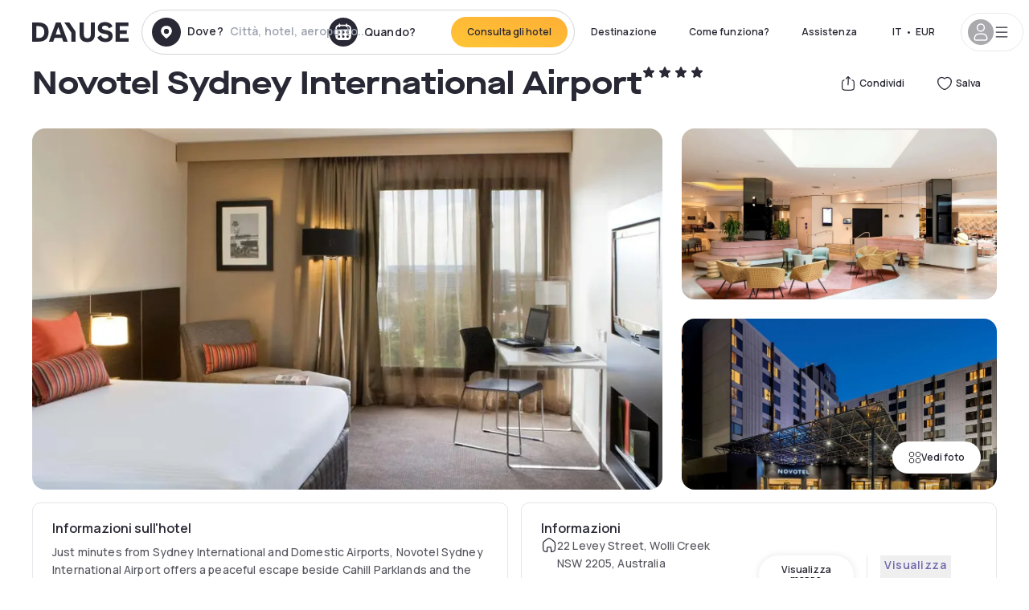

--- FILE ---
content_type: text/html; charset=utf-8
request_url: https://www.dayuse-hotels.it/hotels/australia/novotel-sydney-international-airport-formerly-mercure
body_size: 52538
content:
<!DOCTYPE html><html translate="no" lang="it-IT"><head><meta charSet="utf-8"/><meta name="viewport" content="width=device-width"/><link rel="canonical" href="https://www.dayuse-hotels.it/hotels/australia/novotel-sydney-international-airport-formerly-mercure"/><script>
          var kameleoonLoadingTimeout = 1000;
          window.kameleoonQueue = window.kameleoonQueue || [];
          window.kameleoonStartLoadTime =  Date.now() - performance.now();
          if (!document.getElementById("kameleoonLoadingStyleSheet") && !window.kameleoonDisplayPageTimeOut)
          {
              var kameleoonS = document.getElementsByTagName("script")[0];
              var kameleoonCc = "* { visibility: hidden !important; background-image: none !important; }";
              var kameleoonStn = document.createElement("style");
              kameleoonStn.type = "text/css";
              kameleoonStn.id = "kameleoonLoadingStyleSheet";
              if (kameleoonStn.styleSheet)
              {
                  kameleoonStn.styleSheet.cssText = kameleoonCc;
              }
                  else
              {
                  kameleoonStn.appendChild(document.createTextNode(kameleoonCc));
              }
              kameleoonS.parentNode.insertBefore(kameleoonStn, kameleoonS);
              window.kameleoonDisplayPage = function(fromEngine)
                  {
                      if (!fromEngine)
                      {
                          window.kameleoonTimeout = true;
                      }
                      if (kameleoonStn.parentNode)
                      {
                          kameleoonStn.parentNode.removeChild(kameleoonStn);
                      }
                  };
              window.kameleoonDisplayPageTimeOut = window.setTimeout(window.kameleoonDisplayPage, kameleoonLoadingTimeout);
          }</script><script type="text/javascript" src="/enkoleoma.js" async=""></script><script>
              (function(w,d,s,l,i){w[l]=w[l]||[];w[l].push({'gtm.start':
              new Date().getTime(),event:'gtm.js'});var f=d.getElementsByTagName(s)[0],
              j=d.createElement(s),dl=l!='dataLayer'?'&l='+l:'';j.async=true;j.src=
              'https://sgtm.dayuse-hotels.it/tms?id='+i+dl;f.parentNode.insertBefore(j,f);
              })(window,document,'script','dataLayer', 'GTM-PFRJSLZ');
              </script><title>Novotel Sydney International Airport, Wolli Creek : -34% durante il giorno - Dayuse-hotels.it​</title><meta name="robots" content="index,follow"/><meta name="description" content="Novotel Sydney International Airport : Prenota su Dayuse-hotels.it per qualche ora a partire da 77 €. ✓ Prenotazione senza ✓ Carta di credito  ✓Cancellazione gratuita."/><link rel="alternate" hrefLang="fr-FR" href="https://www.dayuse.fr/hotels/australia/novotel-sydney-international-airport-formerly-mercure"/><link rel="alternate" hrefLang="en-GB" href="https://www.dayuse.co.uk/hotels/australia/novotel-sydney-international-airport-formerly-mercure"/><link rel="alternate" hrefLang="it-IT" href="https://www.dayuse-hotels.it/hotels/australia/novotel-sydney-international-airport-formerly-mercure"/><link rel="alternate" hrefLang="es-ES" href="https://www.dayuse.es/hotels/australia/novotel-sydney-international-airport-formerly-mercure"/><link rel="alternate" hrefLang="de-DE" href="https://www.dayuse.de/hotels/australia/novotel-sydney-international-airport-formerly-mercure"/><link rel="alternate" hrefLang="fr-BE" href="https://www.dayuse.be/hotels/australia/novotel-sydney-international-airport-formerly-mercure"/><link rel="alternate" hrefLang="nl-BE" href="https://nl.dayuse.be/hotels/australia/novotel-sydney-international-airport-formerly-mercure"/><link rel="alternate" hrefLang="fr-CH" href="https://www.dayuse.ch/hotels/australia/novotel-sydney-international-airport-formerly-mercure"/><link rel="alternate" hrefLang="de-CH" href="https://de.dayuse.ch/hotels/australia/novotel-sydney-international-airport-formerly-mercure"/><link rel="alternate" hrefLang="pt-BR" href="https://www.dayuse.net.br/hotels/australia/novotel-sydney-international-airport-formerly-mercure"/><link rel="alternate" hrefLang="pt-PT" href="https://pt.dayuse.com/hotels/australia/novotel-sydney-international-airport-formerly-mercure"/><link rel="alternate" hrefLang="nl-NL" href="https://www.dayuse.nl/hotels/australia/novotel-sydney-international-airport-formerly-mercure"/><link rel="alternate" hrefLang="de-AT" href="https://www.dayuse.at/hotels/australia/novotel-sydney-international-airport-formerly-mercure"/><link rel="alternate" hrefLang="en-AU" href="https://au.dayuse.com/hotels/australia/novotel-sydney-international-airport-formerly-mercure"/><link rel="alternate" hrefLang="en-IE" href="https://www.dayuse.ie/hotels/australia/novotel-sydney-international-airport-formerly-mercure"/><link rel="alternate" hrefLang="zh-HK" href="https://www.dayuse.com.hk/hotels/australia/novotel-sydney-international-airport-formerly-mercure"/><link rel="alternate" hrefLang="en-HK" href="https://en.dayuse.com.hk/hotels/australia/novotel-sydney-international-airport-formerly-mercure"/><link rel="alternate" hrefLang="en-AE" href="https://www.dayuse.ae/hotels/australia/novotel-sydney-international-airport-formerly-mercure"/><link rel="alternate" hrefLang="en-QA" href="https://qa.dayuse.com/hotels/australia/novotel-sydney-international-airport-formerly-mercure"/><link rel="alternate" hrefLang="en-BH" href="https://bh.dayuse.com/hotels/australia/novotel-sydney-international-airport-formerly-mercure"/><link rel="alternate" hrefLang="en-CA" href="https://ca.dayuse.com/hotels/australia/novotel-sydney-international-airport-formerly-mercure"/><link rel="alternate" hrefLang="en-SG" href="https://www.dayuse.sg/hotels/australia/novotel-sydney-international-airport-formerly-mercure"/><link rel="alternate" hrefLang="en-SE" href="https://www.dayuse.se/hotels/australia/novotel-sydney-international-airport-formerly-mercure"/><link rel="alternate" hrefLang="en-TH" href="https://th.dayuse.com/hotels/australia/novotel-sydney-international-airport-formerly-mercure"/><link rel="alternate" hrefLang="ko-KR" href="https://kr.dayuse.com/hotels/australia/novotel-sydney-international-airport-formerly-mercure"/><link rel="alternate" hrefLang="en-NZ" href="https://nz.dayuse.com/hotels/australia/novotel-sydney-international-airport-formerly-mercure"/><link rel="alternate" hrefLang="en-US" href="https://www.dayuse.com/hotels/australia/novotel-sydney-international-airport-formerly-mercure"/><link rel="alternate" hrefLang="en" href="https://www.dayuse.com/hotels/australia/novotel-sydney-international-airport-formerly-mercure"/><link rel="alternate" hrefLang="fr" href="https://www.dayuse.fr/hotels/australia/novotel-sydney-international-airport-formerly-mercure"/><link rel="alternate" hrefLang="de" href="https://www.dayuse.de/hotels/australia/novotel-sydney-international-airport-formerly-mercure"/><link rel="alternate" hrefLang="es" href="https://www.dayuse.es/hotels/australia/novotel-sydney-international-airport-formerly-mercure"/><link rel="alternate" hrefLang="it" href="https://www.dayuse-hotels.it/hotels/australia/novotel-sydney-international-airport-formerly-mercure"/><link rel="alternate" hrefLang="nl" href="https://www.dayuse.nl/hotels/australia/novotel-sydney-international-airport-formerly-mercure"/><link rel="alternate" hrefLang="pt" href="https://pt.dayuse.com/hotels/australia/novotel-sydney-international-airport-formerly-mercure"/><link rel="alternate" hrefLang="zh" href="https://www.dayuse.com.hk/hotels/australia/novotel-sydney-international-airport-formerly-mercure"/><link rel="alternate" hrefLang="ko" href="https://kr.dayuse.com/hotels/australia/novotel-sydney-international-airport-formerly-mercure"/><link rel="alternate" hrefLang="zh-CN" href="https://cn.dayuse.com/hotels/australia/novotel-sydney-international-airport-formerly-mercure"/><link rel="alternate" hrefLang="ja-JP" href="https://jp.dayuse.com/hotels/australia/novotel-sydney-international-airport-formerly-mercure"/><link rel="alternate" hrefLang="en-IN" href="https://in.dayuse.com/hotels/australia/novotel-sydney-international-airport-formerly-mercure"/><link rel="alternate" hrefLang="el-GR" href="https://gr.dayuse.com/hotels/australia/novotel-sydney-international-airport-formerly-mercure"/><link rel="alternate" hrefLang="es-MX" href="https://mx.dayuse.com/hotels/australia/novotel-sydney-international-airport-formerly-mercure"/><link rel="alternate" hrefLang="tr-TR" href="https://tr.dayuse.com/hotels/australia/novotel-sydney-international-airport-formerly-mercure"/><link rel="alternate" hrefLang="vi-VN" href="https://vn.dayuse.com/hotels/australia/novotel-sydney-international-airport-formerly-mercure"/><link rel="alternate" hrefLang="id-ID" href="https://id.dayuse.com/hotels/australia/novotel-sydney-international-airport-formerly-mercure"/><link rel="alternate" hrefLang="pl-PL" href="https://pl.dayuse.com/hotels/australia/novotel-sydney-international-airport-formerly-mercure"/><link rel="alternate" hrefLang="en-MY" href="https://my.dayuse.com/hotels/australia/novotel-sydney-international-airport-formerly-mercure"/><link rel="alternate" hrefLang="en-PH" href="https://ph.dayuse.com/hotels/australia/novotel-sydney-international-airport-formerly-mercure"/><link rel="alternate" hrefLang="es-AR" href="https://ar.dayuse.com/hotels/australia/novotel-sydney-international-airport-formerly-mercure"/><link rel="alternate" hrefLang="en-ZA" href="https://za.dayuse.com/hotels/australia/novotel-sydney-international-airport-formerly-mercure"/><link rel="alternate" hrefLang="no-NO" href="https://no.dayuse.com/hotels/australia/novotel-sydney-international-airport-formerly-mercure"/><link rel="alternate" hrefLang="ro-RO" href="https://ro.dayuse.com/hotels/australia/novotel-sydney-international-airport-formerly-mercure"/><link rel="alternate" hrefLang="da-DK" href="https://dk.dayuse.com/hotels/australia/novotel-sydney-international-airport-formerly-mercure"/><link rel="alternate" hrefLang="bg-BG" href="https://bg.dayuse.com/hotels/australia/novotel-sydney-international-airport-formerly-mercure"/><link rel="alternate" hrefLang="fi-FI" href="https://fi.dayuse.com/hotels/australia/novotel-sydney-international-airport-formerly-mercure"/><link rel="alternate" hrefLang="hr-HR" href="https://hr.dayuse.com/hotels/australia/novotel-sydney-international-airport-formerly-mercure"/><link rel="alternate" hrefLang="hu-HU" href="https://hu.dayuse.com/hotels/australia/novotel-sydney-international-airport-formerly-mercure"/><link rel="alternate" hrefLang="es-CL" href="https://cl.dayuse.com/hotels/australia/novotel-sydney-international-airport-formerly-mercure"/><link rel="alternate" hrefLang="sk-SK" href="https://sk.dayuse.com/hotels/australia/novotel-sydney-international-airport-formerly-mercure"/><link rel="alternate" hrefLang="es-EC" href="https://ec.dayuse.com/hotels/australia/novotel-sydney-international-airport-formerly-mercure"/><link rel="alternate" hrefLang="es-CR" href="https://cr.dayuse.com/hotels/australia/novotel-sydney-international-airport-formerly-mercure"/><link rel="alternate" hrefLang="es-CO" href="https://co.dayuse.com/hotels/australia/novotel-sydney-international-airport-formerly-mercure"/><meta property="og:title" content="Novotel Sydney International Airport, Wolli Creek : -34% durante il giorno - Dayuse-hotels.it​"/><meta property="og:description" content="Novotel Sydney International Airport : Prenota su Dayuse-hotels.it per qualche ora a partire da 77 €. ✓ Prenotazione senza ✓ Carta di credito  ✓Cancellazione gratuita."/><meta property="og:type" content="product"/><meta property="og:image" content="https://dayuse.twic.pics/hotels/8149/9ab7f39b7e1e4e8b89d2783c19d6ef78-novotel-sydney-international-airport-formerly-mercure.jpg?frz-w=320&amp;frz-fit=cover"/><meta property="og:image:alt" content="Novotel Sydney International Airport"/><meta property="og:image:width" content="320"/><meta property="og:image:height" content="180"/><meta property="og:site_name" content="Dayuse"/><link rel="alternate" href="/hotel-page-rss-feed.xml" type="application/rss+xml"/><script type="application/ld+json">{"@context":"https://schema.org","@type":"BreadcrumbList","itemListElement":[{"@type":"ListItem","position":0,"item":"https://www.dayuse-hotels.it/","name":"Home"},{"@type":"ListItem","position":1,"item":"https://www.dayuse-hotels.it/s/australia","name":"Australia"},{"@type":"ListItem","position":2,"item":"https://www.dayuse-hotels.it/s/australia/new-south-wales","name":"New South Wales"},{"@type":"ListItem","position":3,"item":"https://www.dayuse-hotels.it/s/australia/new-south-wales/bayside-council","name":"Bayside Council"},{"@type":"ListItem","position":4,"item":"https://www.dayuse-hotels.it/s/australia/new-south-wales/bayside-council/wolli-creek","name":"Wolli Creek"}]}</script><link rel="preload" as="image" imageSrcSet="https://image.dayuse.com/hotels/8149/9ab7f39b7e1e4e8b89d2783c19d6ef78-novotel-sydney-international-airport-formerly-mercure.jpg?twic=v1/resize=640/quality=75 640w, https://image.dayuse.com/hotels/8149/9ab7f39b7e1e4e8b89d2783c19d6ef78-novotel-sydney-international-airport-formerly-mercure.jpg?twic=v1/resize=750/quality=75 750w, https://image.dayuse.com/hotels/8149/9ab7f39b7e1e4e8b89d2783c19d6ef78-novotel-sydney-international-airport-formerly-mercure.jpg?twic=v1/resize=828/quality=75 828w, https://image.dayuse.com/hotels/8149/9ab7f39b7e1e4e8b89d2783c19d6ef78-novotel-sydney-international-airport-formerly-mercure.jpg?twic=v1/resize=1080/quality=75 1080w, https://image.dayuse.com/hotels/8149/9ab7f39b7e1e4e8b89d2783c19d6ef78-novotel-sydney-international-airport-formerly-mercure.jpg?twic=v1/resize=1200/quality=75 1200w, https://image.dayuse.com/hotels/8149/9ab7f39b7e1e4e8b89d2783c19d6ef78-novotel-sydney-international-airport-formerly-mercure.jpg?twic=v1/resize=1920/quality=75 1920w, https://image.dayuse.com/hotels/8149/9ab7f39b7e1e4e8b89d2783c19d6ef78-novotel-sydney-international-airport-formerly-mercure.jpg?twic=v1/resize=2048/quality=75 2048w, https://image.dayuse.com/hotels/8149/9ab7f39b7e1e4e8b89d2783c19d6ef78-novotel-sydney-international-airport-formerly-mercure.jpg?twic=v1/resize=3840/quality=75 3840w" imageSizes="(min-width: 768px) 768px, 100vw" fetchpriority="high"/><meta name="next-head-count" content="81"/><link rel="preconnect" href="https://fonts.googleapis.com"/><link rel="preconnect" href="https://fonts.gstatic.com"/><link rel="stylesheet" data-href="https://fonts.googleapis.com/css2?family=Manrope:wght@200;300;400;500;600;700;800&amp;display=swap"/><link rel="preconnect" href="https://dayuse.twic.pics"/><link rel="shortcut icon" type="image/png" sizes="192x192" href="/android-chrome-192x192.png"/><link rel="apple-touch-icon" type="image/png" sizes="192x192" href="/apple-touch-icon.png"/><link rel="preload" href="/_next/static/css/bb234f50a4a930d6.css" as="style" crossorigin="anonymous"/><link rel="stylesheet" href="/_next/static/css/bb234f50a4a930d6.css" crossorigin="anonymous" data-n-g=""/><link rel="preload" href="/_next/static/css/5689c02ad49ccb8d.css" as="style" crossorigin="anonymous"/><link rel="stylesheet" href="/_next/static/css/5689c02ad49ccb8d.css" crossorigin="anonymous" data-n-p=""/><link rel="preload" href="/_next/static/css/4cd358ba8304893d.css" as="style" crossorigin="anonymous"/><link rel="stylesheet" href="/_next/static/css/4cd358ba8304893d.css" crossorigin="anonymous" data-n-p=""/><link rel="preload" href="/_next/static/css/ec1a5d6cb9770f69.css" as="style" crossorigin="anonymous"/><link rel="stylesheet" href="/_next/static/css/ec1a5d6cb9770f69.css" crossorigin="anonymous" data-n-p=""/><noscript data-n-css=""></noscript><script defer="" crossorigin="anonymous" nomodule="" src="/_next/static/chunks/polyfills-42372ed130431b0a.js"></script><script src="/_next/static/chunks/webpack-6c2ff4abc264b7f0.js" defer="" crossorigin="anonymous"></script><script src="/_next/static/chunks/framework-ccff4bb10ca7a844.js" defer="" crossorigin="anonymous"></script><script src="/_next/static/chunks/main-8f709d2a56ffa5e0.js" defer="" crossorigin="anonymous"></script><script src="/_next/static/chunks/pages/_app-b172d9b7955f1e7d.js" defer="" crossorigin="anonymous"></script><script src="/_next/static/chunks/11e07bb4-ecab8e418514ca72.js" defer="" crossorigin="anonymous"></script><script src="/_next/static/chunks/6424-aa82e0af8d62506d.js" defer="" crossorigin="anonymous"></script><script src="/_next/static/chunks/1860-1fffb5fd01e02c9c.js" defer="" crossorigin="anonymous"></script><script src="/_next/static/chunks/9207-3d6d684b2edf7815.js" defer="" crossorigin="anonymous"></script><script src="/_next/static/chunks/1681-1c07087af8f2a17f.js" defer="" crossorigin="anonymous"></script><script src="/_next/static/chunks/8945-913e61c74bbb11e9.js" defer="" crossorigin="anonymous"></script><script src="/_next/static/chunks/2195-f280f41d54058320.js" defer="" crossorigin="anonymous"></script><script src="/_next/static/chunks/3935-7c47be9f17285a78.js" defer="" crossorigin="anonymous"></script><script src="/_next/static/chunks/4634-3e35a0244367528a.js" defer="" crossorigin="anonymous"></script><script src="/_next/static/chunks/9755-b2886e792733da7b.js" defer="" crossorigin="anonymous"></script><script src="/_next/static/chunks/9803-cb5bb47e7a808b45.js" defer="" crossorigin="anonymous"></script><script src="/_next/static/chunks/3128-d5fd4e7c5309d162.js" defer="" crossorigin="anonymous"></script><script src="/_next/static/chunks/9490-2ce5a6c90f01ea35.js" defer="" crossorigin="anonymous"></script><script src="/_next/static/chunks/8744-81d25d190545ad11.js" defer="" crossorigin="anonymous"></script><script src="/_next/static/chunks/5127-b2ce83e9c07559b4.js" defer="" crossorigin="anonymous"></script><script src="/_next/static/chunks/1129-2932f2ed263689f7.js" defer="" crossorigin="anonymous"></script><script src="/_next/static/chunks/4372-dfa72d1fd66359ba.js" defer="" crossorigin="anonymous"></script><script src="/_next/static/chunks/8162-517609a67eb1c8dc.js" defer="" crossorigin="anonymous"></script><script src="/_next/static/chunks/544-a2b71707b36e1453.js" defer="" crossorigin="anonymous"></script><script src="/_next/static/chunks/2429-572e803dc6f606ca.js" defer="" crossorigin="anonymous"></script><script src="/_next/static/chunks/134-5be590cddb0b67db.js" defer="" crossorigin="anonymous"></script><script src="/_next/static/chunks/2357-038faa220aba970d.js" defer="" crossorigin="anonymous"></script><script src="/_next/static/chunks/9324-ab7ba376b988e89f.js" defer="" crossorigin="anonymous"></script><script src="/_next/static/chunks/7632-f27fe75eb7779607.js" defer="" crossorigin="anonymous"></script><script src="/_next/static/chunks/7483-98f2964ec880521b.js" defer="" crossorigin="anonymous"></script><script src="/_next/static/chunks/9743-b1a38728a872c2b4.js" defer="" crossorigin="anonymous"></script><script src="/_next/static/chunks/pages/hotels/%5B...slug%5D-39b6612e0b61d061.js" defer="" crossorigin="anonymous"></script><script src="/_next/static/6fd9a22ecf4e27aca676c28007512fa99b8824ac/_buildManifest.js" defer="" crossorigin="anonymous"></script><script src="/_next/static/6fd9a22ecf4e27aca676c28007512fa99b8824ac/_ssgManifest.js" defer="" crossorigin="anonymous"></script><link rel="stylesheet" href="https://fonts.googleapis.com/css2?family=Manrope:wght@200;300;400;500;600;700;800&display=swap"/></head><body><noscript></noscript><div id="__next"><script type="application/ld+json">{"@context":"https://schema.org","@type":"Hotel","@id":"https://www.dayuse-hotels.it/hotels/australia/novotel-sydney-international-airport-formerly-mercure","name":"Novotel Sydney International Airport","description":"Just minutes from Sydney International and Domestic Airports, Novotel Sydney International Airport offers a peaceful escape beside Cahill Parklands and the Cooks River. Enjoy spacious rooms with views of Kogarah Golf Course, high-speed Wi-Fi, and Chromecast TVs. Dine at The Marke Kitchen & Bar, open daily for all meals. Stay active in the fitness centre or explore riverside trails. With Wolli Creek Station nearby, reaching Sydney's highlights or your next flight is easy.","url":"https://www.dayuse-hotels.it/hotels/australia/novotel-sydney-international-airport-formerly-mercure","telephone":"06 9450 3490","priceRange":"Price starts at 76.75 EUR. We adjust our prices regularly","image":["https://dayuse.twic.pics/hotels/8149/9ab7f39b7e1e4e8b89d2783c19d6ef78-novotel-sydney-international-airport-formerly-mercure.jpg","https://dayuse.twic.pics/hotels/8149/2de2b7156d54a7a191a3039e7a0137fc-novotel-sydney-international-airport-formerly-mercure.jpg","https://dayuse.twic.pics/hotels/8149/c4657b14052eb68edfe5c817afa114e9-novotel-sydney-international-airport-formerly-mercure.jpg","https://dayuse.twic.pics/hotels/8149/636fb85b0a2b9110fca4db259bfd7e9f-novotel-sydney-international-airport-formerly-mercure.jpg","https://dayuse.twic.pics/hotels/8149/433eaafde9f14ed08690c4a31a25b62d-novotel-sydney-international-airport-formerly-mercure.jpg","https://dayuse.twic.pics/hotels/8149/33f63c8c022c816d93d46c56ac856a5c-novotel-sydney-international-airport-formerly-mercure.jpg","https://dayuse.twic.pics/hotels/8149/3b40067c62fa8010353327c6995d672a-novotel-sydney-international-airport-formerly-mercure.jpg","https://dayuse.twic.pics/hotels/8149/f1ab77e5232dab68003ea88f9eafb4dc-novotel-sydney-international-airport-formerly-mercure.jpg","https://dayuse.twic.pics/hotels/8149/ce53f315a0c90410419859fe4f5a673f-novotel-sydney-international-airport-formerly-mercure.jpg","https://dayuse.twic.pics/hotels/8149/9962f9ea305c53c363b9c87521eba0f8-mercure-sydney-international-airport.jpeg"],"address":{"@type":"PostalAddress","streetAddress":"22 Levey Street, Wolli Creek NSW 2205, Australia","addressLocality":"Wolli Creek","addressRegion":"","postalCode":"2205"},"geo":{"latitude":"-33.9344761","longitude":"151.1571006","@type":"GeoCoordinates"},"aggregateRating":{"@type":"AggregateRating","ratingCount":34,"ratingValue":"4.5"}}</script><div class="undefined"></div><header class="z-40 h-20 left-0 right-0 top-0"><div class="flex items-center justify-between h-full ds-container"><div class="flex flex-1 items-center justify-between md:justify-start"><div class="flex"><div class="block md:hidden text-shadow-black"><div class="flex items-center h-full"><svg class="h-6 w-6 mr-4" type="button" aria-haspopup="dialog" aria-expanded="false" aria-controls="radix-:R1aq6:" data-state="closed"><use href="/common-icons-1764665529445.sprite.svg#menu"></use></svg></div></div><a class="mr-4 text-shadow-black" href="/"><span class="sr-only">Dayuse</span><svg data-name="Layer 1" xmlns="http://www.w3.org/2000/svg" viewBox="0 0 481.62 100" width="120" height="30" fill="currentColor"><path d="M481.62 97.76v-18.1H437.3V58.77h35.49v-18H437.3V20.2h43.76V2.1h-64.93v95.66zm-156-22.16c6 15.42 20.9 24.26 40.68 24.26 22.2 0 35.7-11.36 35.7-30.29 0-14.59-8.84-24.69-28.19-28.48l-13.51-2.66c-7.85-1.54-11.78-5.19-11.78-10 0-6.73 5.61-10.66 15-10.66s16.27 4.77 20.34 13.33L401 21.74C395.93 8.13 382 0 363.39 0c-21.6 0-35.76 10.8-35.76 29.87 0 14.73 9.11 24.27 27.2 27.77l13.61 2.67C376.85 62 381.06 65.5 381.06 71c0 7-5.61 11.08-14.86 11.08-10.66 0-18.1-5.75-23-16.27zM275.17 100C298.73 100 313 86.4 313 62.55V2.1h-20v59.47c0 12.62-6.59 19.5-17.39 19.5s-17.39-6.88-17.39-19.5V2.1H237v60.45C237 86.4 251.47 100 275.17 100M160.73 2.1l34.64 50.35v45.31h21.18V47L185.69 2.1zM130.43 24l12.77 37.71h-25.53zm47.13 73.78L142.64 2.1h-24.13L83.59 97.76h21.88l6.17-18.24h37.59l6.17 18.24zM21.18 20.34H32c18.51 0 28.47 10.52 28.47 29.59S50.49 79.52 32 79.52H21.18zm11.36 77.42c32 0 49.51-17 49.51-47.83S64.52 2.1 32.54 2.1H0v95.66z"></path></svg></a></div><div class=""><div class="lg:mt-0 flex flex-wrap h-12 md:h-14 justify-end md:justify-start"><div class="lg:mt-0 flex flex-wrap h-12 md:h-14 flex-1 rounded-full border border-shadow-black-20"><div class="flex py-2 md:py-0 h-full"><div class="md:rounded-full md:hover:bg-shadow-black-10"><div class="relative hidden md:flex items-center px-3 h-full md:rounded-full"><svg class="fill-current shrink-0 text-shadow-black size-9 cursor-pointer"><use href="/common-icons-1764665529445.sprite.svg#solid-circle-place"></use></svg><div class="relative w-full"><div class="body3 focus absolute pointer-events-none whitespace-nowrap inset-0 flex items-center px-2 truncate">Dove?<span class="text-gray-400 ml-2 truncate">Città, hotel, aeroporto...</span></div><input type="text" class="body3 focus focus:outline-none pl-2 pr-4 truncate lg:w-40 w-full bg-transparent" autoComplete="off" value=""/></div></div><div class="md:hidden flex items-center h-full w-full px-3 cursor-pointer  font-medium text-sm"><svg class="size-8 fill-current text-shadow-black mr-2"><use href="/common-icons-1764665529445.sprite.svg#solid-circle-search"></use></svg>Ricerca</div></div><div class="flex rounded-full abtest-calendar abtest-off hover:bg-shadow-black-10"><div class="cursor-pointer"><div class="hidden md:flex items-center px-3 space-x-2 h-full md:rounded-full"><svg class="size-9 text-shadow-black"><use href="/common-icons-1764665529445.sprite.svg#solid-circle-calendar"></use></svg><span class="body3 focus w-24 focus:outline-none text-left whitespace-nowrap">Quando?</span></div></div><div class="hidden h-full md:rounded-r-xl md:flex py-2 pr-2"><button class="flex justify-center select-none items-center rounded-full text-shadow-black bg-gradient-to-bl from-[#FFAF36] to-sunshine-yellow cursor-pointer whitespace-nowrap active:bg-sunshine-yellow active:bg-none hover:bg-[#FFAF36] hover:bg-none disabled:bg-shadow-black-40 disabled:bg-none disabled:text-white disabled:cursor-default text-button-sm py-3 px-5" type="submit"><span>Consulta gli hotel</span></button></div></div></div></div></div></div></div><div class="hidden lg:flex items-center"><button class="inline-flex items-center justify-center gap-2 whitespace-nowrap rounded-full transition-colors focus-visible:outline-none focus-visible:ring-2 focus-visible:ring-offset-2 focus-visible:ring-black disabled:pointer-events-none disabled:opacity-50 [&amp;_svg]:pointer-events-none [&amp;_svg]:size-4 [&amp;_svg]:shrink-0 bg-transparent hover:bg-[#F8F7FB] active:bg-[#E9E9F3] focus:bg-white/25 disabled:bg-shadow-black-20 ds-text-button-sm py-3 px-5 h-[42px] text-shadow-black" type="button" aria-haspopup="dialog" aria-expanded="false" aria-controls="radix-:Rcq6:" data-state="closed">Destinazione</button><button class="items-center justify-center gap-2 whitespace-nowrap rounded-full transition-colors focus-visible:outline-none focus-visible:ring-2 focus-visible:ring-offset-2 focus-visible:ring-black disabled:pointer-events-none disabled:opacity-50 [&amp;_svg]:pointer-events-none [&amp;_svg]:size-4 [&amp;_svg]:shrink-0 bg-transparent hover:bg-[#F8F7FB] active:bg-[#E9E9F3] focus:bg-white/25 text-shadow-black disabled:bg-shadow-black-20 ds-text-button-sm py-3 px-5 h-[42px] xl:block hidden" href="/how-it-works">Come funziona?</button><button class="items-center justify-center gap-2 whitespace-nowrap rounded-full transition-colors focus-visible:outline-none focus-visible:ring-2 focus-visible:ring-offset-2 focus-visible:ring-black disabled:pointer-events-none disabled:opacity-50 [&amp;_svg]:pointer-events-none [&amp;_svg]:size-4 [&amp;_svg]:shrink-0 bg-transparent hover:bg-[#F8F7FB] active:bg-[#E9E9F3] focus:bg-white/25 text-shadow-black disabled:bg-shadow-black-20 ds-text-button-sm py-3 px-5 h-[42px] xl:block hidden" href="https://support.dayuse.com/hc/it">Assistenza</button><button class="items-center justify-center gap-2 whitespace-nowrap rounded-full transition-colors focus-visible:outline-none focus-visible:ring-2 focus-visible:ring-offset-2 focus-visible:ring-black disabled:pointer-events-none disabled:opacity-50 [&amp;_svg]:pointer-events-none [&amp;_svg]:size-4 [&amp;_svg]:shrink-0 bg-transparent hover:bg-[#F8F7FB] active:bg-[#E9E9F3] focus:bg-white/25 text-shadow-black disabled:bg-shadow-black-20 ds-text-button-sm py-3 px-5 h-[42px] hidden">06 9450 3490</button><div class="pr-2"><button class="inline-flex items-center justify-center gap-2 whitespace-nowrap rounded-full transition-colors focus-visible:outline-none focus-visible:ring-2 focus-visible:ring-offset-2 focus-visible:ring-black disabled:pointer-events-none disabled:opacity-50 [&amp;_svg]:pointer-events-none [&amp;_svg]:size-4 [&amp;_svg]:shrink-0 bg-transparent hover:bg-[#F8F7FB] active:bg-[#E9E9F3] focus:bg-white/25 text-shadow-black disabled:bg-shadow-black-20 ds-text-button-sm py-3 px-5 h-[42px]" type="button" aria-haspopup="dialog" aria-expanded="false" aria-controls="radix-:R1cq6:" data-state="closed"><span class="uppercase mx-1">it</span><span>•</span><span class="mx-1">EUR</span></button></div><button class="bg-white flex gap-3 items-center active:shadow-100 rounded-full h-12 pl-2 pr-4 border border-shadow-black-10 hover:border-shadow-black-80" type="button" id="radix-:R1kq6:" aria-haspopup="menu" aria-expanded="false" data-state="closed" data-slot="dropdown-menu-trigger"><span class="h-8 w-8 rounded-full flex items-center justify-center uppercase bg-shadow-black-40"><svg class="h-6 w-6 text-white fill-current"><use href="/common-icons-1764665529445.sprite.svg#user"></use></svg><span class="font-bold"></span></span><svg class="h-5 w-5 text-shadow-black"><use href="/common-icons-1764665529445.sprite.svg#menu"></use></svg></button></div></div></header><main><article class="flex flex-col md:mb-6 ds-container"><div data-anchor="presentation" id="presentation"></div><div class="md:order-3 md:m-auto -mx-5 md:mx-0"><div id="js-hotel-photos-container" class="relative overflow-auto md:overflow-visible flex"><button class="flex justify-center select-none items-center text-shadow-black shadow-100 bg-white active:bg-shadow-black-3 active:border-shadow-black hover:bg-shadow-black-3 disabled:opacity-50 disabled:hover:bg-white disabled:active:bg-white rounded-full text-button-sm py-3 px-5 hidden md:flex absolute gap-x-1 right-5 bottom-5 z-10" id="js-hotel-photos-see-all"><svg class="size-4"><use href="/common-icons-1764665529445.sprite.svg#gallery"></use></svg>Vedi foto</button><div class="md:hidden bg-white pt-[66.66%] w-full overflow-hidden relative"><button class="flex justify-center select-none items-center text-shadow-black shadow-100 bg-white active:bg-shadow-black-3 active:border-shadow-black hover:bg-shadow-black-3 disabled:opacity-50 disabled:hover:bg-white disabled:active:bg-white rounded-full text-button-sm h-9 w-9 md:hidden absolute left-5 top-4 z-10"><svg class="fill-current size-5"><use href="/common-icons-1764665529445.sprite.svg#chevron-left"></use></svg></button><div class="absolute md:overflow-x-hidden top-0 left-0 w-full h-full"><div class="absolute right-5 top-4 z-10"><div class="relative flex"><div class="flex gap-x-3 md:gap-x-0"><div class="relative"><button class="flex justify-center select-none items-center text-shadow-black shadow-100 bg-white active:bg-shadow-black-3 active:border-shadow-black hover:bg-shadow-black-3 disabled:opacity-50 disabled:hover:bg-white disabled:active:bg-white rounded-full text-button-sm h-9 w-9 space-x-1" id="js-hotel-photos-share-button"><svg class="size-5"><use href="/common-icons-1764665529445.sprite.svg#share"></use></svg><span class="m-auto sr-only md:not-sr-only">Condividi</span></button></div><button class="flex justify-center select-none items-center text-shadow-black shadow-100 bg-white active:bg-shadow-black-3 active:border-shadow-black hover:bg-shadow-black-3 disabled:opacity-50 disabled:hover:bg-white disabled:active:bg-white rounded-full text-button-sm h-9 w-9 space-x-1" id="js-hotel-photos-favorite-button"><svg class="size-5"><use href="/common-icons-1764665529445.sprite.svg#heart"></use></svg><span class="m-auto sr-only md:not-sr-only">Salva</span></button></div></div></div><div class="flex duration-300 h-full overflow-x-auto md:overflow-x-visible scrollbar-hide snap-x-mand"><div class="relative flex-none object-cover snap-align-start snap-stop-always w-full md:rounded-100"><img alt="Novotel Sydney International Airport" fetchpriority="high" decoding="async" data-nimg="fill" class="object-cover" style="position:absolute;height:100%;width:100%;left:0;top:0;right:0;bottom:0;color:transparent" sizes="(min-width: 768px) 768px, 100vw" srcSet="https://image.dayuse.com/hotels/8149/9ab7f39b7e1e4e8b89d2783c19d6ef78-novotel-sydney-international-airport-formerly-mercure.jpg?twic=v1/resize=640/quality=75 640w, https://image.dayuse.com/hotels/8149/9ab7f39b7e1e4e8b89d2783c19d6ef78-novotel-sydney-international-airport-formerly-mercure.jpg?twic=v1/resize=750/quality=75 750w, https://image.dayuse.com/hotels/8149/9ab7f39b7e1e4e8b89d2783c19d6ef78-novotel-sydney-international-airport-formerly-mercure.jpg?twic=v1/resize=828/quality=75 828w, https://image.dayuse.com/hotels/8149/9ab7f39b7e1e4e8b89d2783c19d6ef78-novotel-sydney-international-airport-formerly-mercure.jpg?twic=v1/resize=1080/quality=75 1080w, https://image.dayuse.com/hotels/8149/9ab7f39b7e1e4e8b89d2783c19d6ef78-novotel-sydney-international-airport-formerly-mercure.jpg?twic=v1/resize=1200/quality=75 1200w, https://image.dayuse.com/hotels/8149/9ab7f39b7e1e4e8b89d2783c19d6ef78-novotel-sydney-international-airport-formerly-mercure.jpg?twic=v1/resize=1920/quality=75 1920w, https://image.dayuse.com/hotels/8149/9ab7f39b7e1e4e8b89d2783c19d6ef78-novotel-sydney-international-airport-formerly-mercure.jpg?twic=v1/resize=2048/quality=75 2048w, https://image.dayuse.com/hotels/8149/9ab7f39b7e1e4e8b89d2783c19d6ef78-novotel-sydney-international-airport-formerly-mercure.jpg?twic=v1/resize=3840/quality=75 3840w" src="https://image.dayuse.com/hotels/8149/9ab7f39b7e1e4e8b89d2783c19d6ef78-novotel-sydney-international-airport-formerly-mercure.jpg?twic=v1/resize=3840/quality=75"/></div><div class="relative flex-none object-cover snap-align-start snap-stop-always w-full md:rounded-100"><img alt="Novotel Sydney International Airport" loading="lazy" decoding="async" data-nimg="fill" class="object-cover" style="position:absolute;height:100%;width:100%;left:0;top:0;right:0;bottom:0;color:transparent" sizes="(min-width: 768px) 768px, 100vw" srcSet="https://image.dayuse.com/hotels/8149/2de2b7156d54a7a191a3039e7a0137fc-novotel-sydney-international-airport-formerly-mercure.jpg?twic=v1/resize=640/quality=75 640w, https://image.dayuse.com/hotels/8149/2de2b7156d54a7a191a3039e7a0137fc-novotel-sydney-international-airport-formerly-mercure.jpg?twic=v1/resize=750/quality=75 750w, https://image.dayuse.com/hotels/8149/2de2b7156d54a7a191a3039e7a0137fc-novotel-sydney-international-airport-formerly-mercure.jpg?twic=v1/resize=828/quality=75 828w, https://image.dayuse.com/hotels/8149/2de2b7156d54a7a191a3039e7a0137fc-novotel-sydney-international-airport-formerly-mercure.jpg?twic=v1/resize=1080/quality=75 1080w, https://image.dayuse.com/hotels/8149/2de2b7156d54a7a191a3039e7a0137fc-novotel-sydney-international-airport-formerly-mercure.jpg?twic=v1/resize=1200/quality=75 1200w, https://image.dayuse.com/hotels/8149/2de2b7156d54a7a191a3039e7a0137fc-novotel-sydney-international-airport-formerly-mercure.jpg?twic=v1/resize=1920/quality=75 1920w, https://image.dayuse.com/hotels/8149/2de2b7156d54a7a191a3039e7a0137fc-novotel-sydney-international-airport-formerly-mercure.jpg?twic=v1/resize=2048/quality=75 2048w, https://image.dayuse.com/hotels/8149/2de2b7156d54a7a191a3039e7a0137fc-novotel-sydney-international-airport-formerly-mercure.jpg?twic=v1/resize=3840/quality=75 3840w" src="https://image.dayuse.com/hotels/8149/2de2b7156d54a7a191a3039e7a0137fc-novotel-sydney-international-airport-formerly-mercure.jpg?twic=v1/resize=3840/quality=75"/></div><div class="relative flex-none object-cover snap-align-start snap-stop-always w-full md:rounded-100"><img alt="Novotel Sydney International Airport" loading="lazy" decoding="async" data-nimg="fill" class="object-cover" style="position:absolute;height:100%;width:100%;left:0;top:0;right:0;bottom:0;color:transparent" sizes="(min-width: 768px) 768px, 100vw" srcSet="https://image.dayuse.com/hotels/8149/c4657b14052eb68edfe5c817afa114e9-novotel-sydney-international-airport-formerly-mercure.jpg?twic=v1/resize=640/quality=75 640w, https://image.dayuse.com/hotels/8149/c4657b14052eb68edfe5c817afa114e9-novotel-sydney-international-airport-formerly-mercure.jpg?twic=v1/resize=750/quality=75 750w, https://image.dayuse.com/hotels/8149/c4657b14052eb68edfe5c817afa114e9-novotel-sydney-international-airport-formerly-mercure.jpg?twic=v1/resize=828/quality=75 828w, https://image.dayuse.com/hotels/8149/c4657b14052eb68edfe5c817afa114e9-novotel-sydney-international-airport-formerly-mercure.jpg?twic=v1/resize=1080/quality=75 1080w, https://image.dayuse.com/hotels/8149/c4657b14052eb68edfe5c817afa114e9-novotel-sydney-international-airport-formerly-mercure.jpg?twic=v1/resize=1200/quality=75 1200w, https://image.dayuse.com/hotels/8149/c4657b14052eb68edfe5c817afa114e9-novotel-sydney-international-airport-formerly-mercure.jpg?twic=v1/resize=1920/quality=75 1920w, https://image.dayuse.com/hotels/8149/c4657b14052eb68edfe5c817afa114e9-novotel-sydney-international-airport-formerly-mercure.jpg?twic=v1/resize=2048/quality=75 2048w, https://image.dayuse.com/hotels/8149/c4657b14052eb68edfe5c817afa114e9-novotel-sydney-international-airport-formerly-mercure.jpg?twic=v1/resize=3840/quality=75 3840w" src="https://image.dayuse.com/hotels/8149/c4657b14052eb68edfe5c817afa114e9-novotel-sydney-international-airport-formerly-mercure.jpg?twic=v1/resize=3840/quality=75"/></div><div class="relative flex-none object-cover snap-align-start snap-stop-always w-full md:rounded-100"><img alt="Novotel Sydney International Airport" loading="lazy" decoding="async" data-nimg="fill" class="object-cover" style="position:absolute;height:100%;width:100%;left:0;top:0;right:0;bottom:0;color:transparent" sizes="(min-width: 768px) 768px, 100vw" srcSet="https://image.dayuse.com/hotels/8149/636fb85b0a2b9110fca4db259bfd7e9f-novotel-sydney-international-airport-formerly-mercure.jpg?twic=v1/resize=640/quality=75 640w, https://image.dayuse.com/hotels/8149/636fb85b0a2b9110fca4db259bfd7e9f-novotel-sydney-international-airport-formerly-mercure.jpg?twic=v1/resize=750/quality=75 750w, https://image.dayuse.com/hotels/8149/636fb85b0a2b9110fca4db259bfd7e9f-novotel-sydney-international-airport-formerly-mercure.jpg?twic=v1/resize=828/quality=75 828w, https://image.dayuse.com/hotels/8149/636fb85b0a2b9110fca4db259bfd7e9f-novotel-sydney-international-airport-formerly-mercure.jpg?twic=v1/resize=1080/quality=75 1080w, https://image.dayuse.com/hotels/8149/636fb85b0a2b9110fca4db259bfd7e9f-novotel-sydney-international-airport-formerly-mercure.jpg?twic=v1/resize=1200/quality=75 1200w, https://image.dayuse.com/hotels/8149/636fb85b0a2b9110fca4db259bfd7e9f-novotel-sydney-international-airport-formerly-mercure.jpg?twic=v1/resize=1920/quality=75 1920w, https://image.dayuse.com/hotels/8149/636fb85b0a2b9110fca4db259bfd7e9f-novotel-sydney-international-airport-formerly-mercure.jpg?twic=v1/resize=2048/quality=75 2048w, https://image.dayuse.com/hotels/8149/636fb85b0a2b9110fca4db259bfd7e9f-novotel-sydney-international-airport-formerly-mercure.jpg?twic=v1/resize=3840/quality=75 3840w" src="https://image.dayuse.com/hotels/8149/636fb85b0a2b9110fca4db259bfd7e9f-novotel-sydney-international-airport-formerly-mercure.jpg?twic=v1/resize=3840/quality=75"/></div><div class="relative flex-none object-cover snap-align-start snap-stop-always w-full md:rounded-100"><img alt="Novotel Sydney International Airport" loading="lazy" decoding="async" data-nimg="fill" class="object-cover" style="position:absolute;height:100%;width:100%;left:0;top:0;right:0;bottom:0;color:transparent" sizes="(min-width: 768px) 768px, 100vw" srcSet="https://image.dayuse.com/hotels/8149/433eaafde9f14ed08690c4a31a25b62d-novotel-sydney-international-airport-formerly-mercure.jpg?twic=v1/resize=640/quality=75 640w, https://image.dayuse.com/hotels/8149/433eaafde9f14ed08690c4a31a25b62d-novotel-sydney-international-airport-formerly-mercure.jpg?twic=v1/resize=750/quality=75 750w, https://image.dayuse.com/hotels/8149/433eaafde9f14ed08690c4a31a25b62d-novotel-sydney-international-airport-formerly-mercure.jpg?twic=v1/resize=828/quality=75 828w, https://image.dayuse.com/hotels/8149/433eaafde9f14ed08690c4a31a25b62d-novotel-sydney-international-airport-formerly-mercure.jpg?twic=v1/resize=1080/quality=75 1080w, https://image.dayuse.com/hotels/8149/433eaafde9f14ed08690c4a31a25b62d-novotel-sydney-international-airport-formerly-mercure.jpg?twic=v1/resize=1200/quality=75 1200w, https://image.dayuse.com/hotels/8149/433eaafde9f14ed08690c4a31a25b62d-novotel-sydney-international-airport-formerly-mercure.jpg?twic=v1/resize=1920/quality=75 1920w, https://image.dayuse.com/hotels/8149/433eaafde9f14ed08690c4a31a25b62d-novotel-sydney-international-airport-formerly-mercure.jpg?twic=v1/resize=2048/quality=75 2048w, https://image.dayuse.com/hotels/8149/433eaafde9f14ed08690c4a31a25b62d-novotel-sydney-international-airport-formerly-mercure.jpg?twic=v1/resize=3840/quality=75 3840w" src="https://image.dayuse.com/hotels/8149/433eaafde9f14ed08690c4a31a25b62d-novotel-sydney-international-airport-formerly-mercure.jpg?twic=v1/resize=3840/quality=75"/></div><div class="relative flex-none object-cover snap-align-start snap-stop-always w-full md:rounded-100"><img alt="Novotel Sydney International Airport" loading="lazy" decoding="async" data-nimg="fill" class="object-cover" style="position:absolute;height:100%;width:100%;left:0;top:0;right:0;bottom:0;color:transparent" sizes="(min-width: 768px) 768px, 100vw" srcSet="https://image.dayuse.com/hotels/8149/33f63c8c022c816d93d46c56ac856a5c-novotel-sydney-international-airport-formerly-mercure.jpg?twic=v1/resize=640/quality=75 640w, https://image.dayuse.com/hotels/8149/33f63c8c022c816d93d46c56ac856a5c-novotel-sydney-international-airport-formerly-mercure.jpg?twic=v1/resize=750/quality=75 750w, https://image.dayuse.com/hotels/8149/33f63c8c022c816d93d46c56ac856a5c-novotel-sydney-international-airport-formerly-mercure.jpg?twic=v1/resize=828/quality=75 828w, https://image.dayuse.com/hotels/8149/33f63c8c022c816d93d46c56ac856a5c-novotel-sydney-international-airport-formerly-mercure.jpg?twic=v1/resize=1080/quality=75 1080w, https://image.dayuse.com/hotels/8149/33f63c8c022c816d93d46c56ac856a5c-novotel-sydney-international-airport-formerly-mercure.jpg?twic=v1/resize=1200/quality=75 1200w, https://image.dayuse.com/hotels/8149/33f63c8c022c816d93d46c56ac856a5c-novotel-sydney-international-airport-formerly-mercure.jpg?twic=v1/resize=1920/quality=75 1920w, https://image.dayuse.com/hotels/8149/33f63c8c022c816d93d46c56ac856a5c-novotel-sydney-international-airport-formerly-mercure.jpg?twic=v1/resize=2048/quality=75 2048w, https://image.dayuse.com/hotels/8149/33f63c8c022c816d93d46c56ac856a5c-novotel-sydney-international-airport-formerly-mercure.jpg?twic=v1/resize=3840/quality=75 3840w" src="https://image.dayuse.com/hotels/8149/33f63c8c022c816d93d46c56ac856a5c-novotel-sydney-international-airport-formerly-mercure.jpg?twic=v1/resize=3840/quality=75"/></div><div class="relative flex-none object-cover snap-align-start snap-stop-always w-full md:rounded-100"><img alt="Novotel Sydney International Airport" loading="lazy" decoding="async" data-nimg="fill" class="object-cover" style="position:absolute;height:100%;width:100%;left:0;top:0;right:0;bottom:0;color:transparent" sizes="(min-width: 768px) 768px, 100vw" srcSet="https://image.dayuse.com/hotels/8149/3b40067c62fa8010353327c6995d672a-novotel-sydney-international-airport-formerly-mercure.jpg?twic=v1/resize=640/quality=75 640w, https://image.dayuse.com/hotels/8149/3b40067c62fa8010353327c6995d672a-novotel-sydney-international-airport-formerly-mercure.jpg?twic=v1/resize=750/quality=75 750w, https://image.dayuse.com/hotels/8149/3b40067c62fa8010353327c6995d672a-novotel-sydney-international-airport-formerly-mercure.jpg?twic=v1/resize=828/quality=75 828w, https://image.dayuse.com/hotels/8149/3b40067c62fa8010353327c6995d672a-novotel-sydney-international-airport-formerly-mercure.jpg?twic=v1/resize=1080/quality=75 1080w, https://image.dayuse.com/hotels/8149/3b40067c62fa8010353327c6995d672a-novotel-sydney-international-airport-formerly-mercure.jpg?twic=v1/resize=1200/quality=75 1200w, https://image.dayuse.com/hotels/8149/3b40067c62fa8010353327c6995d672a-novotel-sydney-international-airport-formerly-mercure.jpg?twic=v1/resize=1920/quality=75 1920w, https://image.dayuse.com/hotels/8149/3b40067c62fa8010353327c6995d672a-novotel-sydney-international-airport-formerly-mercure.jpg?twic=v1/resize=2048/quality=75 2048w, https://image.dayuse.com/hotels/8149/3b40067c62fa8010353327c6995d672a-novotel-sydney-international-airport-formerly-mercure.jpg?twic=v1/resize=3840/quality=75 3840w" src="https://image.dayuse.com/hotels/8149/3b40067c62fa8010353327c6995d672a-novotel-sydney-international-airport-formerly-mercure.jpg?twic=v1/resize=3840/quality=75"/></div><div class="relative flex-none object-cover snap-align-start snap-stop-always w-full md:rounded-100"><img alt="Novotel Sydney International Airport" loading="lazy" decoding="async" data-nimg="fill" class="object-cover" style="position:absolute;height:100%;width:100%;left:0;top:0;right:0;bottom:0;color:transparent" sizes="(min-width: 768px) 768px, 100vw" srcSet="https://image.dayuse.com/hotels/8149/f1ab77e5232dab68003ea88f9eafb4dc-novotel-sydney-international-airport-formerly-mercure.jpg?twic=v1/resize=640/quality=75 640w, https://image.dayuse.com/hotels/8149/f1ab77e5232dab68003ea88f9eafb4dc-novotel-sydney-international-airport-formerly-mercure.jpg?twic=v1/resize=750/quality=75 750w, https://image.dayuse.com/hotels/8149/f1ab77e5232dab68003ea88f9eafb4dc-novotel-sydney-international-airport-formerly-mercure.jpg?twic=v1/resize=828/quality=75 828w, https://image.dayuse.com/hotels/8149/f1ab77e5232dab68003ea88f9eafb4dc-novotel-sydney-international-airport-formerly-mercure.jpg?twic=v1/resize=1080/quality=75 1080w, https://image.dayuse.com/hotels/8149/f1ab77e5232dab68003ea88f9eafb4dc-novotel-sydney-international-airport-formerly-mercure.jpg?twic=v1/resize=1200/quality=75 1200w, https://image.dayuse.com/hotels/8149/f1ab77e5232dab68003ea88f9eafb4dc-novotel-sydney-international-airport-formerly-mercure.jpg?twic=v1/resize=1920/quality=75 1920w, https://image.dayuse.com/hotels/8149/f1ab77e5232dab68003ea88f9eafb4dc-novotel-sydney-international-airport-formerly-mercure.jpg?twic=v1/resize=2048/quality=75 2048w, https://image.dayuse.com/hotels/8149/f1ab77e5232dab68003ea88f9eafb4dc-novotel-sydney-international-airport-formerly-mercure.jpg?twic=v1/resize=3840/quality=75 3840w" src="https://image.dayuse.com/hotels/8149/f1ab77e5232dab68003ea88f9eafb4dc-novotel-sydney-international-airport-formerly-mercure.jpg?twic=v1/resize=3840/quality=75"/></div><div class="relative flex-none object-cover snap-align-start snap-stop-always w-full md:rounded-100"><img alt="Novotel Sydney International Airport" loading="lazy" decoding="async" data-nimg="fill" class="object-cover" style="position:absolute;height:100%;width:100%;left:0;top:0;right:0;bottom:0;color:transparent" sizes="(min-width: 768px) 768px, 100vw" srcSet="https://image.dayuse.com/hotels/8149/ce53f315a0c90410419859fe4f5a673f-novotel-sydney-international-airport-formerly-mercure.jpg?twic=v1/resize=640/quality=75 640w, https://image.dayuse.com/hotels/8149/ce53f315a0c90410419859fe4f5a673f-novotel-sydney-international-airport-formerly-mercure.jpg?twic=v1/resize=750/quality=75 750w, https://image.dayuse.com/hotels/8149/ce53f315a0c90410419859fe4f5a673f-novotel-sydney-international-airport-formerly-mercure.jpg?twic=v1/resize=828/quality=75 828w, https://image.dayuse.com/hotels/8149/ce53f315a0c90410419859fe4f5a673f-novotel-sydney-international-airport-formerly-mercure.jpg?twic=v1/resize=1080/quality=75 1080w, https://image.dayuse.com/hotels/8149/ce53f315a0c90410419859fe4f5a673f-novotel-sydney-international-airport-formerly-mercure.jpg?twic=v1/resize=1200/quality=75 1200w, https://image.dayuse.com/hotels/8149/ce53f315a0c90410419859fe4f5a673f-novotel-sydney-international-airport-formerly-mercure.jpg?twic=v1/resize=1920/quality=75 1920w, https://image.dayuse.com/hotels/8149/ce53f315a0c90410419859fe4f5a673f-novotel-sydney-international-airport-formerly-mercure.jpg?twic=v1/resize=2048/quality=75 2048w, https://image.dayuse.com/hotels/8149/ce53f315a0c90410419859fe4f5a673f-novotel-sydney-international-airport-formerly-mercure.jpg?twic=v1/resize=3840/quality=75 3840w" src="https://image.dayuse.com/hotels/8149/ce53f315a0c90410419859fe4f5a673f-novotel-sydney-international-airport-formerly-mercure.jpg?twic=v1/resize=3840/quality=75"/></div><div class="relative flex-none object-cover snap-align-start snap-stop-always w-full md:rounded-100"><img alt="Novotel Sydney International Airport" loading="lazy" decoding="async" data-nimg="fill" class="object-cover" style="position:absolute;height:100%;width:100%;left:0;top:0;right:0;bottom:0;color:transparent" sizes="(min-width: 768px) 768px, 100vw" srcSet="https://image.dayuse.com/hotels/8149/9962f9ea305c53c363b9c87521eba0f8-mercure-sydney-international-airport.jpeg?twic=v1/resize=640/quality=75 640w, https://image.dayuse.com/hotels/8149/9962f9ea305c53c363b9c87521eba0f8-mercure-sydney-international-airport.jpeg?twic=v1/resize=750/quality=75 750w, https://image.dayuse.com/hotels/8149/9962f9ea305c53c363b9c87521eba0f8-mercure-sydney-international-airport.jpeg?twic=v1/resize=828/quality=75 828w, https://image.dayuse.com/hotels/8149/9962f9ea305c53c363b9c87521eba0f8-mercure-sydney-international-airport.jpeg?twic=v1/resize=1080/quality=75 1080w, https://image.dayuse.com/hotels/8149/9962f9ea305c53c363b9c87521eba0f8-mercure-sydney-international-airport.jpeg?twic=v1/resize=1200/quality=75 1200w, https://image.dayuse.com/hotels/8149/9962f9ea305c53c363b9c87521eba0f8-mercure-sydney-international-airport.jpeg?twic=v1/resize=1920/quality=75 1920w, https://image.dayuse.com/hotels/8149/9962f9ea305c53c363b9c87521eba0f8-mercure-sydney-international-airport.jpeg?twic=v1/resize=2048/quality=75 2048w, https://image.dayuse.com/hotels/8149/9962f9ea305c53c363b9c87521eba0f8-mercure-sydney-international-airport.jpeg?twic=v1/resize=3840/quality=75 3840w" src="https://image.dayuse.com/hotels/8149/9962f9ea305c53c363b9c87521eba0f8-mercure-sydney-international-airport.jpeg?twic=v1/resize=3840/quality=75"/></div><div class="relative flex-none object-cover snap-align-start snap-stop-always w-full md:rounded-100"><img alt="Novotel Sydney International Airport" loading="lazy" decoding="async" data-nimg="fill" class="object-cover" style="position:absolute;height:100%;width:100%;left:0;top:0;right:0;bottom:0;color:transparent" sizes="(min-width: 768px) 768px, 100vw" srcSet="https://image.dayuse.com/hotels/8149/7a8ca95f90fd1f9719a3c6403f4e2ec7-novotel-sydney-international-airport-formerly-mercure.jpg?twic=v1/resize=640/quality=75 640w, https://image.dayuse.com/hotels/8149/7a8ca95f90fd1f9719a3c6403f4e2ec7-novotel-sydney-international-airport-formerly-mercure.jpg?twic=v1/resize=750/quality=75 750w, https://image.dayuse.com/hotels/8149/7a8ca95f90fd1f9719a3c6403f4e2ec7-novotel-sydney-international-airport-formerly-mercure.jpg?twic=v1/resize=828/quality=75 828w, https://image.dayuse.com/hotels/8149/7a8ca95f90fd1f9719a3c6403f4e2ec7-novotel-sydney-international-airport-formerly-mercure.jpg?twic=v1/resize=1080/quality=75 1080w, https://image.dayuse.com/hotels/8149/7a8ca95f90fd1f9719a3c6403f4e2ec7-novotel-sydney-international-airport-formerly-mercure.jpg?twic=v1/resize=1200/quality=75 1200w, https://image.dayuse.com/hotels/8149/7a8ca95f90fd1f9719a3c6403f4e2ec7-novotel-sydney-international-airport-formerly-mercure.jpg?twic=v1/resize=1920/quality=75 1920w, https://image.dayuse.com/hotels/8149/7a8ca95f90fd1f9719a3c6403f4e2ec7-novotel-sydney-international-airport-formerly-mercure.jpg?twic=v1/resize=2048/quality=75 2048w, https://image.dayuse.com/hotels/8149/7a8ca95f90fd1f9719a3c6403f4e2ec7-novotel-sydney-international-airport-formerly-mercure.jpg?twic=v1/resize=3840/quality=75 3840w" src="https://image.dayuse.com/hotels/8149/7a8ca95f90fd1f9719a3c6403f4e2ec7-novotel-sydney-international-airport-formerly-mercure.jpg?twic=v1/resize=3840/quality=75"/></div></div><div class="absolute left-0 top-0 right-0 bottom-0 flex flex-col justify-between items-center pointer-events-none"><div></div><div class="flex justify-center self-end w-10 py-1 m-4 caption-sm text-white bg-shadow-black rounded-full">1<!-- -->/<!-- -->11</div></div></div></div><div class="hidden w-full md:block lg:w-2/3 relative h-[450px]"><div class="relative h-full w-full rounded-2xl cursor-pointer" style="background-size:cover"><img alt="Novotel Sydney International Airport" loading="lazy" decoding="async" data-nimg="fill" class="object-cover m-auto cursor-pointer rounded-2xl h-[450px]" style="position:absolute;height:100%;width:100%;left:0;top:0;right:0;bottom:0;color:transparent" sizes="(min-width: 1024px) 764px, 100vw" srcSet="https://image.dayuse.com/hotels/8149/9ab7f39b7e1e4e8b89d2783c19d6ef78-novotel-sydney-international-airport-formerly-mercure.jpg?twic=v1/resize=640/quality=75 640w, https://image.dayuse.com/hotels/8149/9ab7f39b7e1e4e8b89d2783c19d6ef78-novotel-sydney-international-airport-formerly-mercure.jpg?twic=v1/resize=750/quality=75 750w, https://image.dayuse.com/hotels/8149/9ab7f39b7e1e4e8b89d2783c19d6ef78-novotel-sydney-international-airport-formerly-mercure.jpg?twic=v1/resize=828/quality=75 828w, https://image.dayuse.com/hotels/8149/9ab7f39b7e1e4e8b89d2783c19d6ef78-novotel-sydney-international-airport-formerly-mercure.jpg?twic=v1/resize=1080/quality=75 1080w, https://image.dayuse.com/hotels/8149/9ab7f39b7e1e4e8b89d2783c19d6ef78-novotel-sydney-international-airport-formerly-mercure.jpg?twic=v1/resize=1200/quality=75 1200w, https://image.dayuse.com/hotels/8149/9ab7f39b7e1e4e8b89d2783c19d6ef78-novotel-sydney-international-airport-formerly-mercure.jpg?twic=v1/resize=1920/quality=75 1920w, https://image.dayuse.com/hotels/8149/9ab7f39b7e1e4e8b89d2783c19d6ef78-novotel-sydney-international-airport-formerly-mercure.jpg?twic=v1/resize=2048/quality=75 2048w, https://image.dayuse.com/hotels/8149/9ab7f39b7e1e4e8b89d2783c19d6ef78-novotel-sydney-international-airport-formerly-mercure.jpg?twic=v1/resize=3840/quality=75 3840w" src="https://image.dayuse.com/hotels/8149/9ab7f39b7e1e4e8b89d2783c19d6ef78-novotel-sydney-international-airport-formerly-mercure.jpg?twic=v1/resize=3840/quality=75"/></div></div><div class="md:w-1/3 hidden lg:block space-y-6 h-[450px] ml-6"><div class="relative w-full h-full rounded-2xl" style="height:213px"><img alt="Novotel Sydney International Airport" loading="lazy" decoding="async" data-nimg="fill" class="object-cover m-auto cursor-pointer rounded-2xl h-[213px]" style="position:absolute;height:100%;width:100%;left:0;top:0;right:0;bottom:0;color:transparent" sizes="384px" srcSet="https://image.dayuse.com/hotels/8149/2de2b7156d54a7a191a3039e7a0137fc-novotel-sydney-international-airport-formerly-mercure.jpg?twic=v1/resize=16/quality=75 16w, https://image.dayuse.com/hotels/8149/2de2b7156d54a7a191a3039e7a0137fc-novotel-sydney-international-airport-formerly-mercure.jpg?twic=v1/resize=32/quality=75 32w, https://image.dayuse.com/hotels/8149/2de2b7156d54a7a191a3039e7a0137fc-novotel-sydney-international-airport-formerly-mercure.jpg?twic=v1/resize=48/quality=75 48w, https://image.dayuse.com/hotels/8149/2de2b7156d54a7a191a3039e7a0137fc-novotel-sydney-international-airport-formerly-mercure.jpg?twic=v1/resize=64/quality=75 64w, https://image.dayuse.com/hotels/8149/2de2b7156d54a7a191a3039e7a0137fc-novotel-sydney-international-airport-formerly-mercure.jpg?twic=v1/resize=96/quality=75 96w, https://image.dayuse.com/hotels/8149/2de2b7156d54a7a191a3039e7a0137fc-novotel-sydney-international-airport-formerly-mercure.jpg?twic=v1/resize=128/quality=75 128w, https://image.dayuse.com/hotels/8149/2de2b7156d54a7a191a3039e7a0137fc-novotel-sydney-international-airport-formerly-mercure.jpg?twic=v1/resize=256/quality=75 256w, https://image.dayuse.com/hotels/8149/2de2b7156d54a7a191a3039e7a0137fc-novotel-sydney-international-airport-formerly-mercure.jpg?twic=v1/resize=384/quality=75 384w, https://image.dayuse.com/hotels/8149/2de2b7156d54a7a191a3039e7a0137fc-novotel-sydney-international-airport-formerly-mercure.jpg?twic=v1/resize=640/quality=75 640w, https://image.dayuse.com/hotels/8149/2de2b7156d54a7a191a3039e7a0137fc-novotel-sydney-international-airport-formerly-mercure.jpg?twic=v1/resize=750/quality=75 750w, https://image.dayuse.com/hotels/8149/2de2b7156d54a7a191a3039e7a0137fc-novotel-sydney-international-airport-formerly-mercure.jpg?twic=v1/resize=828/quality=75 828w, https://image.dayuse.com/hotels/8149/2de2b7156d54a7a191a3039e7a0137fc-novotel-sydney-international-airport-formerly-mercure.jpg?twic=v1/resize=1080/quality=75 1080w, https://image.dayuse.com/hotels/8149/2de2b7156d54a7a191a3039e7a0137fc-novotel-sydney-international-airport-formerly-mercure.jpg?twic=v1/resize=1200/quality=75 1200w, https://image.dayuse.com/hotels/8149/2de2b7156d54a7a191a3039e7a0137fc-novotel-sydney-international-airport-formerly-mercure.jpg?twic=v1/resize=1920/quality=75 1920w, https://image.dayuse.com/hotels/8149/2de2b7156d54a7a191a3039e7a0137fc-novotel-sydney-international-airport-formerly-mercure.jpg?twic=v1/resize=2048/quality=75 2048w, https://image.dayuse.com/hotels/8149/2de2b7156d54a7a191a3039e7a0137fc-novotel-sydney-international-airport-formerly-mercure.jpg?twic=v1/resize=3840/quality=75 3840w" src="https://image.dayuse.com/hotels/8149/2de2b7156d54a7a191a3039e7a0137fc-novotel-sydney-international-airport-formerly-mercure.jpg?twic=v1/resize=3840/quality=75"/></div><div class="relative w-full rounded-2xl" style="height:213px"><img alt="Novotel Sydney International Airport" loading="lazy" decoding="async" data-nimg="fill" class="object-cover m-auto cursor-pointer rounded-2xl h-[213px]" style="position:absolute;height:100%;width:100%;left:0;top:0;right:0;bottom:0;color:transparent" sizes="384px" srcSet="https://image.dayuse.com/hotels/8149/c4657b14052eb68edfe5c817afa114e9-novotel-sydney-international-airport-formerly-mercure.jpg?twic=v1/resize=16/quality=75 16w, https://image.dayuse.com/hotels/8149/c4657b14052eb68edfe5c817afa114e9-novotel-sydney-international-airport-formerly-mercure.jpg?twic=v1/resize=32/quality=75 32w, https://image.dayuse.com/hotels/8149/c4657b14052eb68edfe5c817afa114e9-novotel-sydney-international-airport-formerly-mercure.jpg?twic=v1/resize=48/quality=75 48w, https://image.dayuse.com/hotels/8149/c4657b14052eb68edfe5c817afa114e9-novotel-sydney-international-airport-formerly-mercure.jpg?twic=v1/resize=64/quality=75 64w, https://image.dayuse.com/hotels/8149/c4657b14052eb68edfe5c817afa114e9-novotel-sydney-international-airport-formerly-mercure.jpg?twic=v1/resize=96/quality=75 96w, https://image.dayuse.com/hotels/8149/c4657b14052eb68edfe5c817afa114e9-novotel-sydney-international-airport-formerly-mercure.jpg?twic=v1/resize=128/quality=75 128w, https://image.dayuse.com/hotels/8149/c4657b14052eb68edfe5c817afa114e9-novotel-sydney-international-airport-formerly-mercure.jpg?twic=v1/resize=256/quality=75 256w, https://image.dayuse.com/hotels/8149/c4657b14052eb68edfe5c817afa114e9-novotel-sydney-international-airport-formerly-mercure.jpg?twic=v1/resize=384/quality=75 384w, https://image.dayuse.com/hotels/8149/c4657b14052eb68edfe5c817afa114e9-novotel-sydney-international-airport-formerly-mercure.jpg?twic=v1/resize=640/quality=75 640w, https://image.dayuse.com/hotels/8149/c4657b14052eb68edfe5c817afa114e9-novotel-sydney-international-airport-formerly-mercure.jpg?twic=v1/resize=750/quality=75 750w, https://image.dayuse.com/hotels/8149/c4657b14052eb68edfe5c817afa114e9-novotel-sydney-international-airport-formerly-mercure.jpg?twic=v1/resize=828/quality=75 828w, https://image.dayuse.com/hotels/8149/c4657b14052eb68edfe5c817afa114e9-novotel-sydney-international-airport-formerly-mercure.jpg?twic=v1/resize=1080/quality=75 1080w, https://image.dayuse.com/hotels/8149/c4657b14052eb68edfe5c817afa114e9-novotel-sydney-international-airport-formerly-mercure.jpg?twic=v1/resize=1200/quality=75 1200w, https://image.dayuse.com/hotels/8149/c4657b14052eb68edfe5c817afa114e9-novotel-sydney-international-airport-formerly-mercure.jpg?twic=v1/resize=1920/quality=75 1920w, https://image.dayuse.com/hotels/8149/c4657b14052eb68edfe5c817afa114e9-novotel-sydney-international-airport-formerly-mercure.jpg?twic=v1/resize=2048/quality=75 2048w, https://image.dayuse.com/hotels/8149/c4657b14052eb68edfe5c817afa114e9-novotel-sydney-international-airport-formerly-mercure.jpg?twic=v1/resize=3840/quality=75 3840w" src="https://image.dayuse.com/hotels/8149/c4657b14052eb68edfe5c817afa114e9-novotel-sydney-international-airport-formerly-mercure.jpg?twic=v1/resize=3840/quality=75"/></div></div></div></div><div class="pt-7 pb-9 hidden"><nav class="flex -mx-1 mb-0 caption-md"><span class="m-1 text-shadow-black-60"><a href="/s/australia">Australia</a> <!-- -->&gt;</span><span class="m-1 text-shadow-black-60"><a href="/s/australia/new-south-wales">New South Wales</a> <!-- -->&gt;</span><span class="m-1 text-shadow-black-60"><a href="/s/australia/new-south-wales/bayside-council">Bayside Council</a> <!-- -->&gt;</span><span class="m-1 text-shadow-black-60"><a href="/s/australia/new-south-wales/bayside-council/wolli-creek">Wolli Creek</a> <!-- -->&gt;</span><span class="m-1 text-shadow-black-80 font-semibold">Novotel Sydney International Airport</span></nav></div><div id="js-hotel-container" class="flex md:order-2 justify-between mt-4 md:mt-0 md:mb-8 md:mx-0"><div><h1 class="line-clamp-2 text-ellipsis overflow-hidden title1 inline">Novotel Sydney International Airport</h1><span class="block md:inline align-top"><span class="inline-flex md:mr-3 space-x-1 md:space-x-1"><svg class="size-3 md:size-4"><use href="/common-icons-1764665529445.sprite.svg#solid-star"></use></svg><svg class="size-3 md:size-4"><use href="/common-icons-1764665529445.sprite.svg#solid-star"></use></svg><svg class="size-3 md:size-4"><use href="/common-icons-1764665529445.sprite.svg#solid-star"></use></svg><svg class="size-3 md:size-4"><use href="/common-icons-1764665529445.sprite.svg#solid-star"></use></svg></span></span><span class="md:hidden"></span></div><div class="hidden md:block my-auto"><div class="relative flex"><div class="flex gap-x-3 md:gap-x-0"><div class="relative"><button class="flex justify-center select-none items-center text-shadow-black bg-white cursor-pointer active:text-purple-dawn  hover:text-purple-dawn disabled:opacity-50 disabled:hover:text-shadow-black disabled:active:text-shadow-black rounded-full text-button-sm py-3 px-5 space-x-1" id="js-hotel-photos-share-button"><svg class="size-5"><use href="/common-icons-1764665529445.sprite.svg#share"></use></svg><span class="m-auto sr-only md:not-sr-only">Condividi</span></button></div><button class="flex justify-center select-none items-center text-shadow-black bg-white cursor-pointer active:text-purple-dawn  hover:text-purple-dawn disabled:opacity-50 disabled:hover:text-shadow-black disabled:active:text-shadow-black rounded-full text-button-sm py-3 px-5 space-x-1" id="js-hotel-photos-favorite-button"><svg class="size-5"><use href="/common-icons-1764665529445.sprite.svg#heart"></use></svg><span class="m-auto sr-only md:not-sr-only">Salva</span></button></div></div></div></div><div id="js-hotel-welike-equipment-map" class="grid grid-cols-1 lg:grid-cols-12 gap-6 mt-4 md:order-4"><div data-abtest-reviews="a" class="data-[abtest-reviews=b]:hidden hidden md:block lg:col-span-6"><section id="js-hotel-welike" class="p-0 md:p-6 md:rounded-10 md:shadow-100 h-full undefined"><h2 class=" mb-4 title4">Ci piace questo</h2><div><ul class="flex flex-col space-y-4 md:space-y-3"><li class="grid grid-cols-12 gap-2 js-we-like-item-segment-default"><div class="col-span-1 pt-1"><img alt="room" loading="lazy" width="17" height="17" decoding="async" data-nimg="1" style="color:transparent" srcSet="https://image.dayuse.com/new-brand-hotel-highlight-icon/room.png?twic=v1/resize=32/quality=75 1x, https://image.dayuse.com/new-brand-hotel-highlight-icon/room.png?twic=v1/resize=48/quality=75 2x" src="https://image.dayuse.com/new-brand-hotel-highlight-icon/room.png?twic=v1/resize=48/quality=75"/></div><div class="col-span-11 flex flex-col"><span class="md:hidden title6 ">Camera accogliente</span><span class=" text-shadow-black-80 body3">Close the blackout curtains and dive into the soft bed – it’s nap time!</span></div></li><li class="grid grid-cols-12 gap-2 js-we-like-item-segment-default"><div class="col-span-1 pt-1"><img alt="pool" loading="lazy" width="17" height="17" decoding="async" data-nimg="1" style="color:transparent" srcSet="https://image.dayuse.com/new-brand-hotel-highlight-icon/pool.png?twic=v1/resize=32/quality=75 1x, https://image.dayuse.com/new-brand-hotel-highlight-icon/pool.png?twic=v1/resize=48/quality=75 2x" src="https://image.dayuse.com/new-brand-hotel-highlight-icon/pool.png?twic=v1/resize=48/quality=75"/></div><div class="col-span-11 flex flex-col"><span class="md:hidden title6 ">Acque limpide e cristalline</span><span class=" text-shadow-black-80 body3">How about a peaceful afternoon by the outdoor pool?</span></div></li><li class="grid grid-cols-12 gap-2 js-we-like-item-segment-default"><div class="col-span-1 pt-1"><img alt="architecture" loading="lazy" width="17" height="17" decoding="async" data-nimg="1" style="color:transparent" srcSet="https://image.dayuse.com/new-brand-hotel-highlight-icon/architecture.png?twic=v1/resize=32/quality=75 1x, https://image.dayuse.com/new-brand-hotel-highlight-icon/architecture.png?twic=v1/resize=48/quality=75 2x" src="https://image.dayuse.com/new-brand-hotel-highlight-icon/architecture.png?twic=v1/resize=48/quality=75"/></div><div class="col-span-11 flex flex-col"><span class="md:hidden title6 ">Luogo ispirante</span><span class=" text-shadow-black-80 body3">Comfy armchairs and throw pillows for a cosy atmosphere! You’ll feel right at home in this stylish hotel.</span></div></li></ul></div></section></div><div data-abtest-reviews="a" class="data-[abtest-reviews=b]:hidden md:shadow-100 md:p-6 rounded-10 lg:col-span-6"><h3 class="mb-5 hidden md:block title4 text-shadow-black">Informazioni</h3><div class="flex"><div class="flex flex-col items-start md:items-stretch h-full gap-x-6 pr-4 flex-1"><div class="flex flex-col gap-y-4 h-full undefined"><p class="flex gap-x-2"><svg class="size-5 shrink-0 mt-1"><use href="/common-icons-1764665529445.sprite.svg#home"></use></svg><span class="line-clamp-2 text-ellipsis overflow-hidden flex-1 body3 text-shadow-black-80">22 Levey Street, Wolli Creek NSW 2205, Australia</span></p><div class="js-card-hotel-review"><div class="flex items-center gap-x-2 mb-2 text-shadow-black-80"><svg class="size-5 shrink-0"><use href="/common-icons-1764665529445.sprite.svg#review"></use></svg><span class="body3"><span class="font-semibold">4.5</span>/5</span> <span class="text-shadow-black-20">|</span> <button class="tracking-[0.04em] items-center cursor-pointer hover:underline hover:decoration-solid hover:underline-offset-2 hover:decoration-from-font font-semibold text-purple-dawn text-[12px] leading-4 text-purple-dawn flex-1 body3 inline-flex items-center">34 Recensioni</button></div></div></div></div><div class="md:w-[300px] md:h-[155px]"><div class="flex justify-center  rounded-xl m-auto h-full items-start md:items-center" style="background-image:none;background-size:initial;background-position:initial"><button class="flex justify-center select-none items-center rounded-full text-shadow-black border border-shadow-black-80 bg-white active:bg-shadow-black-3 active:border-shadow-black hover:bg-shadow-black-3 disabled:opacity-50 disabled:hover:bg-white disabled:active:bg-white text-button-sm py-3 px-5 md:hidden flex data-[abtest-reviews=b]:hidden" data-abtest-reviews="a">Visualizza mappa</button><button class="flex justify-center select-none items-center text-shadow-black shadow-100 bg-white active:bg-shadow-black-3 active:border-shadow-black hover:bg-shadow-black-3 disabled:opacity-50 disabled:hover:bg-white disabled:active:bg-white rounded-full text-button-sm py-3 px-5 hidden md:flex">Visualizza mappa</button><div data-abtest-reviews="a" class="border-l md:flex data-[abtest-reviews=a]:hidden mx-4"><button class="tracking-[0.04em] items-center cursor-pointer hover:underline hover:decoration-solid hover:underline-offset-2 hover:decoration-from-font font-semibold text-purple-dawn text-[14px] leading-6 text-purple-dawn mx-4 text-center">Visualizza mappa</button></div></div></div></div></div><div data-abtest-reviews="a" class="data-[abtest-reviews=a]:hidden flex flex-col-reverse md:col-span-12 md:grid md:grid-cols-2 md:gap-4"><div class="hidden md:inline-block md:border md:border-shadow-black-30 md:rounded-10 md:px-6 md:py-5 md:h-[178px]"><h2 class="title6 mb-2">Informazioni sull&#x27;hotel</h2><div class="line-clamp-5 body3  text-shadow-black-80 text-ellipsis overflow-hidden">Just minutes from Sydney International and Domestic Airports, Novotel Sydney International Airport offers a peaceful escape beside Cahill Parklands and the Cooks River. Enjoy spacious rooms with views of Kogarah Golf Course, high-speed Wi-Fi, and Chromecast TVs. Dine at The Marke Kitchen & Bar, open daily for all meals. Stay active in the fitness centre or explore riverside trails. With Wolli Creek Station nearby, reaching Sydney's highlights or your next flight is easy.</div></div><div class="md:basis-1/2"><div class="md:py-5 flex md:flex-row md:px-6 md:border md:border-shadow-black-30 md:rounded-10"><div class="md:basis-1/2 md:flex md:flex-col md:items-start md:h-full md:gap-x-6 md:pr-4 md:flex-1"><div class="flex flex-col gap-y-4 h-full"><span class="hidden md:block title6 text-shadow-black">Informazioni</span><div class="flex gap-x-2"><svg class="hidden md:inline-block size-5 shrink-0"><use href="/common-icons-1764665529445.sprite.svg#home"></use></svg><div class="body3 text-shadow-black-80 md:inline-block md:mr-3"><span class="max-w-4/5 text-wrap">22 Levey Street, Wolli Creek NSW 2205, Australia</span><div data-orientation="horizontal" role="none" class="shrink-0 md:hidden inline-block align-middle w-[16px] h-[1px] bg-shadow-black-20 mx-2"></div><button class="tracking-[0.04em] items-center cursor-pointer hover:underline hover:decoration-solid hover:underline-offset-2 hover:decoration-from-font font-semibold text-purple-dawn text-[14px] leading-6 text-purple-dawn md:hidden inline-flex">Visualizza mappa</button></div></div></div></div><div class="hidden md:block md:w-[278] md:h-[138px] md:basis-1/2"><div class="flex justify-center  rounded-xl m-auto h-full items-start md:items-center" style="background-image:none;background-size:initial;background-position:initial"><button class="flex justify-center select-none items-center rounded-full text-shadow-black border border-shadow-black-80 bg-white active:bg-shadow-black-3 active:border-shadow-black hover:bg-shadow-black-3 disabled:opacity-50 disabled:hover:bg-white disabled:active:bg-white text-button-sm py-3 px-5 md:hidden flex data-[abtest-reviews=b]:hidden" data-abtest-reviews="a">Visualizza mappa</button><button class="flex justify-center select-none items-center text-shadow-black shadow-100 bg-white active:bg-shadow-black-3 active:border-shadow-black hover:bg-shadow-black-3 disabled:opacity-50 disabled:hover:bg-white disabled:active:bg-white rounded-full text-button-sm py-3 px-5 hidden md:flex">Visualizza mappa</button><div data-abtest-reviews="a" class="border-l md:flex data-[abtest-reviews=a]:hidden mx-4"><button class="tracking-[0.04em] items-center cursor-pointer hover:underline hover:decoration-solid hover:underline-offset-2 hover:decoration-from-font font-semibold text-purple-dawn text-[14px] leading-6 text-purple-dawn mx-4 text-center">Visualizza mappa</button></div></div></div></div></div></div><div></div></div><div id="js-hotel-menu-container" class="md:hidden flex justify-center w-full md:order-5 mb-6 md:mx-auto mt-1 md:mt-10 cursor-pointer"><ul class="flex -mx-5 overflow-x-auto scrollbar-hide md:mx-auto"><li id="js-menu-button-presentation" class="md:order-1 px-5 md:px-6 pb-3 whitespace-nowrap leading-4 text-xs md:text-sm font-semibold border-b-2 border-shadow-black-10 text-shadow-black-80"><button class="font-medium border-shadow-black">Panoramica</button></li><li id="js-menu-button-offers" class="md:order-2 px-5 md:px-6 pb-3 whitespace-nowrap leading-4 text-xs md:text-sm font-semibold border-b-2 border-shadow-black-10 text-shadow-black-80"><button class="font-medium text-shadow-black-80">Offerte</button></li><li id="js-menu-button-description" class="md:order-3 px-5 md:px-6 pb-3 whitespace-nowrap leading-4 text-xs md:text-sm font-semibold border-b-2 border-shadow-black-10 text-shadow-black-80"><button class="font-medium text-shadow-black-80">Descrizione</button></li><li id="js-menu-button-faq" class="md:order-4 px-5 md:px-6 pb-3 whitespace-nowrap leading-4 text-xs md:text-sm font-semibold border-b-2 border-shadow-black-10 text-shadow-black-80"><button class="font-medium text-shadow-black-80">FAQ</button></li><li id="js-menu-button-location" class="md:order-5 px-5 md:px-6 pb-3 whitespace-nowrap leading-4 text-xs md:text-sm font-semibold border-b-2 border-shadow-black-10 text-shadow-black-80"><button class="font-medium text-shadow-black-80">Località</button></li><li id="js-menu-button-reviews" class="md:order-6 px-5 md:px-6 pb-3 whitespace-nowrap leading-4 text-xs md:text-sm font-semibold border-b-2 border-shadow-black-10 text-shadow-black-80"><button class="font-medium text-shadow-black-80">Recensioni dei clienti</button></li></ul></div></article><section data-hotel-id="8149" class="lg:px-0 md:mb-14 mb-10"><div data-anchor="offers" id="offers"></div><div class="ds-container"><div id="js-hotel-calendar-container" class="bg-shadow-black-3 rounded-20"><div class="relative border pb-6 bg-shadow-black-3 rounded-20 flex flex-col items-center justify-center mb-6 md:mb-8"><div data-abtest-hotel-datepicker="a" class="w-full gradient-generic rounded-t-20 h-[54px] md:h-[46px] flex data-[abtest-hotel-datepicker=b]:hidden mb-6"><p class="title5 text-center m-auto">Seleziona il tuo giorno</p></div><div data-abtest-hotel-datepicker="a" class="title4 mb-6 mt-6 data-[abtest-hotel-datepicker=a]:hidden">Seleziona il tuo giorno</div><div class="flex items-center gap-4"><button class="inline-flex items-center justify-center gap-2 whitespace-nowrap rounded-full transition-colors focus-visible:outline-none focus-visible:ring-2 focus-visible:ring-offset-2 focus-visible:ring-black disabled:pointer-events-none disabled:opacity-50 [&amp;_svg]:pointer-events-none [&amp;_svg]:size-4 [&amp;_svg]:shrink-0 text-shadow-black shadow-100 bg-white active:bg-shadow-black-3 active:border-shadow-black hover:bg-shadow-black-3 size-[52px]" disabled=""><span class="sr-only">Previous day</span><svg><use href="/common-icons-1764665529445.sprite.svg#chevron-left"></use></svg></button><button class="inline-flex items-center justify-center gap-2 whitespace-nowrap rounded-full transition-colors focus-visible:outline-none focus-visible:ring-2 focus-visible:ring-offset-2 focus-visible:ring-black disabled:pointer-events-none disabled:opacity-50 [&amp;_svg]:pointer-events-none [&amp;_svg]:size-4 [&amp;_svg]:shrink-0 text-shadow-black shadow-100 bg-white active:bg-shadow-black-3 active:border-shadow-black hover:bg-shadow-black-3 ds-text-button-lg px-5 h-[52px] min-w-44" type="button" aria-haspopup="dialog" aria-expanded="false" aria-controls="radix-:R73526:" data-state="closed"><svg><use href="/common-icons-1764665529445.sprite.svg#calendar"></use></svg>Quando?</button><button class="inline-flex items-center justify-center gap-2 whitespace-nowrap rounded-full transition-colors focus-visible:outline-none focus-visible:ring-2 focus-visible:ring-offset-2 focus-visible:ring-black disabled:pointer-events-none disabled:opacity-50 [&amp;_svg]:pointer-events-none [&amp;_svg]:size-4 [&amp;_svg]:shrink-0 text-shadow-black shadow-100 bg-white active:bg-shadow-black-3 active:border-shadow-black hover:bg-shadow-black-3 size-[52px]"><span class="sr-only">Next day</span><svg><use href="/common-icons-1764665529445.sprite.svg#chevron-right"></use></svg></button></div></div></div><div class="relative"><div class="bg-gray-100/50 absolute top-0 left-0 right-0 bottom-0 flex justify-center z-40 animate-pulse"><div class="flex space-x-1"><span class="DotLoader_loader__IGNpq DotLoader_loader1__pO4Gs"></span><span class="DotLoader_loader__IGNpq DotLoader_loader2__4ykIw"></span><span class="DotLoader_loader__IGNpq DotLoader_loader3__X2_YE"></span></div></div><div class="flex flex-col gap-8"><div><div class="text-center rounded-20 px-7 py-8 mb-6 md:mb-8 border border-shadow-black-20 md:border-none"><div class=" font-semibold text-2xl mb-3.5 md:mb-2.5">Impossibile connettersi a Internet. Controlla la tua connessione e riprova </div></div><aside id="js-hotel-suggestion"><h2 class="title3 mb-8">I nostri hotel nelle vicinanze</h2><div class="pb-4 flex justify-between lg:overflow-x-visible -mx-5 md:mx-0 pr-5 md:pr-0 overflow-x-auto scrollbar-hide snap-x-mand"><div class="flex-[0_0_95%] lg:flex-[0_0_33.33%] lg:w-1/3 w-[90%] md:w-1/2 md:flex-[0_0_50%] md:first:pl-0 pl-5 snap-align-center snap-stop-always" id="hotel-suggestions-card-hotel-10832"><div class="js-cardsmall-container relative w-full flex flex-col bg-transparent rounded-10 shadow-100"><a target="_self" rel="noreferrer" title="Rydges Sydney Airport Hotel" class="absolute top-0 right-0 bottom-0 left-0 z-20" href="/hotels/australia/rydges-sydney-airport"></a><div><div><div class="bg-gray-300 rounded-t-10 md:rounded-10 h-40"><div class="relative w-full h-full rounded-10"><button class="js-button-favorite z-20 absolute top-0 h-[22px] w-[22px] flex justify-center items-center rounded-full bg-white m-4 focus:outline-none right-0"><svg class="size-[18px] mx-auto"><use href="/common-icons-1764665529445.sprite.svg#heart"></use></svg></button><img alt="Rydges Sydney Airport Hotel" loading="lazy" width="384" height="160" decoding="async" data-nimg="1" class="js-cardsmall-photo object-cover w-full h-full rounded-t-10" style="color:transparent" srcSet="https://image.dayuse.com/hotels/10832/046af1e4a1e19e4c01edc90cc8f29764-rydges-sydney-airport.jpg?twic=v1/resize=384/quality=75 1x, https://image.dayuse.com/hotels/10832/046af1e4a1e19e4c01edc90cc8f29764-rydges-sydney-airport.jpg?twic=v1/resize=828/quality=75 2x" src="https://image.dayuse.com/hotels/10832/046af1e4a1e19e4c01edc90cc8f29764-rydges-sydney-airport.jpg?twic=v1/resize=828/quality=75"/><div class="absolute bottom-2 left-2 z-30"><div class="relative flex items-stretch"><div class="js-search-cardsmall-timeslots-availability relative grow-0 shrink-0 px-1 first:pl-0 last:pr-0"><button class="flex justify-center items-center text-white bg-shadow-black rounded-full text-button-sm px-3 py-2 md:py-3 md:px-5 active:bg-shadow-black-3 active:border-shadow-black hover:bg-shadow-black disabled:opacity-50 disabled:hover:bg-black disabled:active:bg-black overflow-hidden whitespace-nowrap w-fit bg-opacity-60">08h - 13h</button></div><div class="js-search-cardsmall-timeslots-availability relative grow-0 shrink-0 px-1 first:pl-0 last:pr-0"><button class="flex justify-center items-center text-white bg-shadow-black rounded-full text-button-sm px-3 py-2 md:py-3 md:px-5 active:bg-shadow-black-3 active:border-shadow-black hover:bg-shadow-black disabled:opacity-50 disabled:hover:bg-black disabled:active:bg-black overflow-hidden whitespace-nowrap w-fit bg-opacity-60">08h - 17h</button></div><div class="js-search-cardsmall-timeslots-availability relative grow-0 shrink-0 px-1 first:pl-0 last:pr-0"><button class="flex justify-center items-center text-white bg-shadow-black rounded-full text-button-sm px-3 py-2 md:py-3 md:px-5 active:bg-shadow-black-3 active:border-shadow-black hover:bg-shadow-black disabled:opacity-50 disabled:hover:bg-black disabled:active:bg-black overflow-hidden whitespace-nowrap w-fit bg-opacity-60">11h - 16h</button></div><div class="relative"><button class="flex justify-center items-center text-white bg-shadow-black rounded-full text-button-sm px-3 py-2 md:py-3 md:px-5 active:bg-shadow-black-3 active:border-shadow-black hover:bg-shadow-black-3 disabled:opacity-50 disabled:hover:bg-black disabled:active:bg-black overflow-hidden whitespace-nowrap w-fit bg-opacity-60">+<!-- -->1</button></div></div></div></div></div></div><div class="py-2 px-3 bg-white rounded-b-10"><div class="flex justify-between h-12"><div class="overflow-hidden"><h2 class="js-cardsmall-hotelname mr-5 truncate title4"><a target="_self" rel="noreferrer" title="Rydges Sydney Airport Hotel" href="/hotels/australia/rydges-sydney-airport">Rydges Sydney Airport Hotel</a></h2><div class="js-cardsmall-hotel-subtitle-container flex items-center"><div class="flex mr-2"><svg class="js-cardsmall-stars size-[10px] mr-0.5"><use href="/common-icons-1764665529445.sprite.svg#solid-star"></use></svg><svg class="js-cardsmall-stars size-[10px] mr-0.5"><use href="/common-icons-1764665529445.sprite.svg#solid-star"></use></svg><svg class="js-cardsmall-stars size-[10px] mr-0.5"><use href="/common-icons-1764665529445.sprite.svg#solid-star"></use></svg><svg class="js-cardsmall-stars size-[10px] mr-0.5"><use href="/common-icons-1764665529445.sprite.svg#solid-star"></use></svg></div><div class="js-cardsmall-city caption-md whitespace-nowrap overflow-hidden mr-2 text-shadow-black-80">Mascot</div></div></div></div><div class="h-6"><div class="js-card-hotel-review"><div class="flex items-center gap-x-2 mb-2 text-shadow-black-80"><svg class="size-5 shrink-0"><use href="/common-icons-1764665529445.sprite.svg#review"></use></svg><span class="body3"><span class="font-semibold">4.7</span>/5</span> <span class="text-shadow-black-20">|</span> <button class="tracking-[0.04em] items-center cursor-pointer hover:underline hover:decoration-solid hover:underline-offset-2 hover:decoration-from-font font-semibold text-purple-dawn text-[12px] leading-4 text-shadow-black-80 flex-1 body3 inline-flex items-center">37 Recensioni</button></div></div></div><div class="js-abtest-hotel-pricing-a"><div class="flex justify-between items-end h-16"><div data-abtest-reassurance="a" class="js-search-cardsmall-reassurance js-hotel-picto-a space-y-1 data-[abtest-reassurance=b]:hidden"><span class="caption-sm flex items-center js-search-cardsmall-reassurance-without-prepayment text-smart-blue"><svg class="size-[14px]"><use href="/common-icons-1764665529445.sprite.svg#circle-check"></use></svg><span class="ml-1">Cancellazione gratuita</span></span><span class="caption-sm flex items-center js-search-cardsmall-reassurance-need-prepayment text-smart-blue"><svg class="size-[14px]"><use href="/common-icons-1764665529445.sprite.svg#circle-check"></use></svg><span class="ml-1">Pagamento presso l’hotel</span></span></div><div data-abtest-reassurance="a" class="js-search-cardsmall-reassurance js-hotel-picto-a space-y-1 data-[abtest-reassurance=a]:hidden"><div class="caption-md text-smart-blue-120 flex items-center gap-1"><svg class="w-[14px] h-[14px] shrink-0"><use href="/common-icons-1764665529445.sprite.svg#shield-check"></use></svg>Cancellazione gratuita</div><div class="caption-md text-smart-blue-120 flex items-center gap-1"><svg class="w-[14px] h-[14px] shrink-0"><use href="/common-icons-1764665529445.sprite.svg#hotel"></use></svg>Pagamento presso l’hotel</div></div><div class="h-full js-hotel-picto-b hidden"><div class="flex gap-x-2"></div></div><div class="js-search-cardsmall-pricing-information text-shadow-black flex-1"><div class="js-search-cardsmall-pricing-information-dayuse mb-1 md:mb-2 text-right font-extrabold text-3xl/6">103 €</div><div class="flex items-center justify-end"><span class="justify-center items-center rounded-full bg-shadow-black text-xs leading-[8px] font-bold py-[6px] px-2 text-white js-search-cardsmall-pricing-information-discount-percentage">-<!-- -->45<!-- -->%</span><div class="font-light ml-3 text-xs line-through decoration-shadow-black-60"><span class="js-search-cardsmall-pricing-information-comparative-price text-shadow-black-60">187 €<!-- --> <!-- -->la notte</span></div></div></div></div></div><div class="js-abtest-hotel-pricing-b hidden"><div class="flex justify-between items-end h-16"><div class="js-search-cardsmall-reassurance space-y-1"><span class="caption-sm flex items-center js-search-cardsmall-reassurance-without-prepayment text-smart-blue"><svg class="size-[14px]"><use href="/common-icons-1764665529445.sprite.svg#circle-check"></use></svg><span class="ml-1">Cancellazione gratuita disponibile</span></span></div><div class="js-search-cardsmall-pricing-information text-shadow-black"><div class="js-search-cardsmall-pricing-information-dayuse mb-1 md:mb-2 text-right font-extrabold text-3xl/6"><span class="text-xs mr-1">A partire da</span>93 €</div><div class="flex items-center justify-end"><span class="justify-center items-center rounded-full bg-shadow-black text-xs leading-[8px] font-bold py-[6px] px-2 text-white js-search-cardsmall-pricing-information-discount-percentage">-<!-- -->51<!-- -->%</span><div class="font-light ml-3 text-xs line-through decoration-shadow-black-60"><span class="js-search-cardsmall-pricing-information-comparative-price text-shadow-black-60">187 €<!-- --> <!-- -->la notte</span></div></div></div></div></div></div></div></div></div><div class="flex-[0_0_95%] lg:flex-[0_0_33.33%] lg:w-1/3 w-[90%] md:w-1/2 md:flex-[0_0_50%] md:first:pl-0 pl-5 snap-align-center snap-stop-always" id="hotel-suggestions-card-hotel-16702"><div class="js-cardsmall-container relative w-full flex flex-col bg-transparent rounded-10 shadow-100"><a target="_self" rel="noreferrer" title="Aerotel Sydney" class="absolute top-0 right-0 bottom-0 left-0 z-20" href="/hotels/australia/aerotel-sydney"></a><div><div><div class="bg-gray-300 rounded-t-10 md:rounded-10 h-40"><div class="relative w-full h-full rounded-10"><button class="js-button-favorite z-20 absolute top-0 h-[22px] w-[22px] flex justify-center items-center rounded-full bg-white m-4 focus:outline-none right-0"><svg class="size-[18px] mx-auto"><use href="/common-icons-1764665529445.sprite.svg#heart"></use></svg></button><img alt="Aerotel Sydney" loading="lazy" width="384" height="160" decoding="async" data-nimg="1" class="js-cardsmall-photo object-cover w-full h-full rounded-t-10" style="color:transparent" srcSet="https://image.dayuse.com/hotels/16702/2f172f4ea4025487f1e2c277b39e2909-aerotel-sydney.jpg?twic=v1/resize=384/quality=75 1x, https://image.dayuse.com/hotels/16702/2f172f4ea4025487f1e2c277b39e2909-aerotel-sydney.jpg?twic=v1/resize=828/quality=75 2x" src="https://image.dayuse.com/hotels/16702/2f172f4ea4025487f1e2c277b39e2909-aerotel-sydney.jpg?twic=v1/resize=828/quality=75"/><div class="absolute bottom-2 left-2 z-30"><div class="relative flex items-stretch"><div class="js-search-cardsmall-timeslots-availability relative grow-0 shrink-0 px-1 first:pl-0 last:pr-0"><button class="flex justify-center items-center text-white bg-shadow-black rounded-full text-button-sm px-3 py-2 md:py-3 md:px-5 active:bg-shadow-black-3 active:border-shadow-black hover:bg-shadow-black disabled:opacity-50 disabled:hover:bg-black disabled:active:bg-black overflow-hidden whitespace-nowrap w-fit bg-opacity-60">10h - 14h</button></div><div class="js-search-cardsmall-timeslots-availability relative grow-0 shrink-0 px-1 first:pl-0 last:pr-0"><button class="flex justify-center items-center text-white bg-shadow-black rounded-full text-button-sm px-3 py-2 md:py-3 md:px-5 active:bg-shadow-black-3 active:border-shadow-black hover:bg-shadow-black disabled:opacity-50 disabled:hover:bg-black disabled:active:bg-black overflow-hidden whitespace-nowrap w-fit bg-opacity-60">12h - 18h</button></div></div></div></div></div></div><div class="py-2 px-3 bg-white rounded-b-10"><div class="flex justify-between h-12"><div class="overflow-hidden"><h2 class="js-cardsmall-hotelname mr-5 truncate title4"><a target="_self" rel="noreferrer" title="Aerotel Sydney" href="/hotels/australia/aerotel-sydney">Aerotel Sydney</a></h2><div class="js-cardsmall-hotel-subtitle-container flex items-center"><div class="flex mr-2"><svg class="js-cardsmall-stars size-[10px] mr-0.5"><use href="/common-icons-1764665529445.sprite.svg#solid-star"></use></svg><svg class="js-cardsmall-stars size-[10px] mr-0.5"><use href="/common-icons-1764665529445.sprite.svg#solid-star"></use></svg><svg class="js-cardsmall-stars size-[10px] mr-0.5"><use href="/common-icons-1764665529445.sprite.svg#solid-star"></use></svg><svg class="js-cardsmall-stars size-[10px] mr-0.5"><use href="/common-icons-1764665529445.sprite.svg#solid-star"></use></svg></div><div class="js-cardsmall-city caption-md whitespace-nowrap overflow-hidden mr-2 text-shadow-black-80">Sydney Airport</div></div></div></div><div class="h-6"><div class="js-card-hotel-review"><div class="flex items-center gap-x-2 mb-2 text-shadow-black-80"><svg class="size-5 shrink-0"><use href="/common-icons-1764665529445.sprite.svg#review"></use></svg><span class="body3"><span class="font-semibold">4.3</span>/5</span> <span class="text-shadow-black-20">|</span> <button class="tracking-[0.04em] items-center cursor-pointer hover:underline hover:decoration-solid hover:underline-offset-2 hover:decoration-from-font font-semibold text-purple-dawn text-[12px] leading-4 text-shadow-black-80 flex-1 body3 inline-flex items-center">12 Recensioni</button></div></div></div><div class="js-abtest-hotel-pricing-a"><div class="flex justify-between items-end h-16"><div data-abtest-reassurance="a" class="js-search-cardsmall-reassurance js-hotel-picto-a space-y-1 data-[abtest-reassurance=b]:hidden"><span class="caption-sm flex items-center js-search-cardsmall-reassurance-without-prepayment text-smart-blue"><svg class="size-[14px]"><use href="/common-icons-1764665529445.sprite.svg#circle-check"></use></svg><span class="ml-1">Cancellazione gratuita</span></span><span class="caption-sm flex items-center js-search-cardsmall-reassurance-need-prepayment text-smart-blue"><svg class="size-[14px]"><use href="/common-icons-1764665529445.sprite.svg#circle-check"></use></svg><span class="ml-1">Pagamento presso l’hotel</span></span></div><div data-abtest-reassurance="a" class="js-search-cardsmall-reassurance js-hotel-picto-a space-y-1 data-[abtest-reassurance=a]:hidden"><div class="caption-md text-smart-blue-120 flex items-center gap-1"><svg class="w-[14px] h-[14px] shrink-0"><use href="/common-icons-1764665529445.sprite.svg#shield-check"></use></svg>Cancellazione gratuita</div><div class="caption-md text-smart-blue-120 flex items-center gap-1"><svg class="w-[14px] h-[14px] shrink-0"><use href="/common-icons-1764665529445.sprite.svg#hotel"></use></svg>Pagamento presso l’hotel</div></div><div class="h-full js-hotel-picto-b hidden"><div class="flex gap-x-2"></div></div><div class="js-search-cardsmall-pricing-information text-shadow-black flex-1"><div class="js-search-cardsmall-pricing-information-dayuse mb-1 md:mb-2 text-right font-extrabold text-3xl/6">98 €</div><div class="flex items-center justify-end"><span class="justify-center items-center rounded-full bg-shadow-black text-xs leading-[8px] font-bold py-[6px] px-2 text-white js-search-cardsmall-pricing-information-discount-percentage">-<!-- -->44<!-- -->%</span><div class="font-light ml-3 text-xs line-through decoration-shadow-black-60"><span class="js-search-cardsmall-pricing-information-comparative-price text-shadow-black-60">173 €<!-- --> <!-- -->la notte</span></div></div></div></div></div><div class="js-abtest-hotel-pricing-b hidden"><div class="flex justify-between items-end h-16"><div class="js-search-cardsmall-reassurance space-y-1"><span class="caption-sm flex items-center js-search-cardsmall-reassurance-without-prepayment text-smart-blue"><svg class="size-[14px]"><use href="/common-icons-1764665529445.sprite.svg#circle-check"></use></svg><span class="ml-1">Cancellazione gratuita disponibile</span></span></div><div class="js-search-cardsmall-pricing-information text-shadow-black"><div class="js-search-cardsmall-pricing-information-dayuse mb-1 md:mb-2 text-right font-extrabold text-3xl/6"><span class="text-xs mr-1">A partire da</span>89 €</div><div class="flex items-center justify-end"><span class="justify-center items-center rounded-full bg-shadow-black text-xs leading-[8px] font-bold py-[6px] px-2 text-white js-search-cardsmall-pricing-information-discount-percentage">-<!-- -->49<!-- -->%</span><div class="font-light ml-3 text-xs line-through decoration-shadow-black-60"><span class="js-search-cardsmall-pricing-information-comparative-price text-shadow-black-60">173 €<!-- --> <!-- -->la notte</span></div></div></div></div></div></div></div></div></div><div class="flex-[0_0_95%] lg:flex-[0_0_33.33%] lg:w-1/3 w-[90%] md:w-1/2 md:flex-[0_0_50%] md:first:pl-0 pl-5 snap-align-center snap-stop-always" id="hotel-suggestions-card-hotel-9194"><div class="js-cardsmall-container relative w-full flex flex-col bg-transparent rounded-10 shadow-100"><a target="_self" rel="noreferrer" title="Airport Hotel Sydney" class="absolute top-0 right-0 bottom-0 left-0 z-20" href="/hotels/australia/airport-sydney-hotel"></a><div><div><div class="bg-gray-300 rounded-t-10 md:rounded-10 h-40"><div class="relative w-full h-full rounded-10"><button class="js-button-favorite z-20 absolute top-0 h-[22px] w-[22px] flex justify-center items-center rounded-full bg-white m-4 focus:outline-none right-0"><svg class="size-[18px] mx-auto"><use href="/common-icons-1764665529445.sprite.svg#heart"></use></svg></button><img alt="Airport Hotel Sydney" loading="lazy" width="384" height="160" decoding="async" data-nimg="1" class="js-cardsmall-photo object-cover w-full h-full rounded-t-10" style="color:transparent" srcSet="https://image.dayuse.com/hotels/9194/828ee6f84759cd87a300e67b8baa0822-airport-sydney-hotel.avif?twic=v1/resize=384/quality=75 1x, https://image.dayuse.com/hotels/9194/828ee6f84759cd87a300e67b8baa0822-airport-sydney-hotel.avif?twic=v1/resize=828/quality=75 2x" src="https://image.dayuse.com/hotels/9194/828ee6f84759cd87a300e67b8baa0822-airport-sydney-hotel.avif?twic=v1/resize=828/quality=75"/><div class="absolute bottom-2 left-2 z-30"><div class="relative flex items-stretch"><div class="js-search-cardsmall-timeslots-availability relative grow-0 shrink-0 px-1 first:pl-0 last:pr-0"><button class="flex justify-center items-center text-white bg-shadow-black rounded-full text-button-sm px-3 py-2 md:py-3 md:px-5 active:bg-shadow-black-3 active:border-shadow-black hover:bg-shadow-black disabled:opacity-50 disabled:hover:bg-black disabled:active:bg-black overflow-hidden whitespace-nowrap w-fit bg-opacity-60">09h - 14h</button></div><div class="js-search-cardsmall-timeslots-availability relative grow-0 shrink-0 px-1 first:pl-0 last:pr-0"><button class="flex justify-center items-center text-white bg-shadow-black rounded-full text-button-sm px-3 py-2 md:py-3 md:px-5 active:bg-shadow-black-3 active:border-shadow-black hover:bg-shadow-black disabled:opacity-50 disabled:hover:bg-black disabled:active:bg-black overflow-hidden whitespace-nowrap w-fit bg-opacity-60">10h - 19h</button></div><div class="js-search-cardsmall-timeslots-availability relative grow-0 shrink-0 px-1 first:pl-0 last:pr-0"><button class="flex justify-center items-center text-white bg-shadow-black rounded-full text-button-sm px-3 py-2 md:py-3 md:px-5 active:bg-shadow-black-3 active:border-shadow-black hover:bg-shadow-black disabled:opacity-50 disabled:hover:bg-black disabled:active:bg-black overflow-hidden whitespace-nowrap w-fit bg-opacity-60">10h - 17h</button></div></div></div></div></div></div><div class="py-2 px-3 bg-white rounded-b-10"><div class="flex justify-between h-12"><div class="overflow-hidden"><h2 class="js-cardsmall-hotelname mr-5 truncate title4"><a target="_self" rel="noreferrer" title="Airport Hotel Sydney" href="/hotels/australia/airport-sydney-hotel">Airport Hotel Sydney</a></h2><div class="js-cardsmall-hotel-subtitle-container flex items-center"><div class="flex mr-2"><svg class="js-cardsmall-stars size-[10px] mr-0.5"><use href="/common-icons-1764665529445.sprite.svg#solid-star"></use></svg><svg class="js-cardsmall-stars size-[10px] mr-0.5"><use href="/common-icons-1764665529445.sprite.svg#solid-star"></use></svg><svg class="js-cardsmall-stars size-[10px] mr-0.5"><use href="/common-icons-1764665529445.sprite.svg#solid-star"></use></svg></div><div class="js-cardsmall-city caption-md whitespace-nowrap overflow-hidden mr-2 text-shadow-black-80">Arncliffe</div></div></div></div><div class="h-6"><div class="js-card-hotel-review"><div class="flex items-center gap-x-2 mb-2 text-shadow-black-80"><svg class="size-5 shrink-0"><use href="/common-icons-1764665529445.sprite.svg#review"></use></svg><span class="body3"><span class="font-semibold">3.5</span>/5</span> <span class="text-shadow-black-20">|</span> <button class="tracking-[0.04em] items-center cursor-pointer hover:underline hover:decoration-solid hover:underline-offset-2 hover:decoration-from-font font-semibold text-purple-dawn text-[12px] leading-4 text-shadow-black-80 flex-1 body3 inline-flex items-center">22 Recensioni</button></div></div></div><div class="js-abtest-hotel-pricing-a"><div class="flex justify-between items-end h-16"><div data-abtest-reassurance="a" class="js-search-cardsmall-reassurance js-hotel-picto-a space-y-1 data-[abtest-reassurance=b]:hidden"><span class="caption-sm flex items-center js-search-cardsmall-reassurance-without-prepayment text-smart-blue"><svg class="size-[14px]"><use href="/common-icons-1764665529445.sprite.svg#circle-check"></use></svg><span class="ml-1">Cancellazione gratuita</span></span><span class="caption-sm flex items-center js-search-cardsmall-reassurance-need-prepayment text-smart-blue"><svg class="size-[14px]"><use href="/common-icons-1764665529445.sprite.svg#circle-check"></use></svg><span class="ml-1">Pagamento presso l’hotel</span></span></div><div data-abtest-reassurance="a" class="js-search-cardsmall-reassurance js-hotel-picto-a space-y-1 data-[abtest-reassurance=a]:hidden"><div class="caption-md text-smart-blue-120 flex items-center gap-1"><svg class="w-[14px] h-[14px] shrink-0"><use href="/common-icons-1764665529445.sprite.svg#shield-check"></use></svg>Cancellazione gratuita</div><div class="caption-md text-smart-blue-120 flex items-center gap-1"><svg class="w-[14px] h-[14px] shrink-0"><use href="/common-icons-1764665529445.sprite.svg#hotel"></use></svg>Pagamento presso l’hotel</div></div><div class="h-full js-hotel-picto-b hidden"><div class="flex gap-x-2"></div></div><div class="js-search-cardsmall-pricing-information text-shadow-black flex-1"><div class="js-search-cardsmall-pricing-information-dayuse mb-1 md:mb-2 text-right font-extrabold text-3xl/6">59 €</div><div class="flex items-center justify-end"><span class="justify-center items-center rounded-full bg-shadow-black text-xs leading-[8px] font-bold py-[6px] px-2 text-white js-search-cardsmall-pricing-information-discount-percentage">-<!-- -->39<!-- -->%</span><div class="font-light ml-3 text-xs line-through decoration-shadow-black-60"><span class="js-search-cardsmall-pricing-information-comparative-price text-shadow-black-60">96 €<!-- --> <!-- -->la notte</span></div></div></div></div></div><div class="js-abtest-hotel-pricing-b hidden"><div class="flex justify-between items-end h-16"><div class="js-search-cardsmall-reassurance space-y-1"><span class="caption-sm flex items-center js-search-cardsmall-reassurance-without-prepayment text-smart-blue"><svg class="size-[14px]"><use href="/common-icons-1764665529445.sprite.svg#circle-check"></use></svg><span class="ml-1">Cancellazione gratuita disponibile</span></span></div><div class="js-search-cardsmall-pricing-information text-shadow-black"><div class="js-search-cardsmall-pricing-information-dayuse mb-1 md:mb-2 text-right font-extrabold text-3xl/6"><span class="text-xs mr-1">A partire da</span>54 €</div><div class="flex items-center justify-end"><span class="justify-center items-center rounded-full bg-shadow-black text-xs leading-[8px] font-bold py-[6px] px-2 text-white js-search-cardsmall-pricing-information-discount-percentage">-<!-- -->45<!-- -->%</span><div class="font-light ml-3 text-xs line-through decoration-shadow-black-60"><span class="js-search-cardsmall-pricing-information-comparative-price text-shadow-black-60">96 €<!-- --> <!-- -->la notte</span></div></div></div></div></div></div></div></div></div></div></aside></div></div></div></div><div class="lg:hidden"><a class="js-hotel-page-gift-card-banner" href="https://www.dayuse-hotels.it/gift-card"><div class="cursor-pointer mx-5 lg:mx-0 mb-5 lg:mb-0 flex gap-5 shadow-100 mt-6 rounded-10 px-6 py-5"><img alt="Gift card" loading="lazy" width="36" height="29" decoding="async" data-nimg="1" class="w-[36px] h-[29px] mt-4" style="color:transparent" srcSet="/_next/image?url=%2Fpicto%2Fgift-card-icon.png&amp;w=48&amp;q=75 1x, /_next/image?url=%2Fpicto%2Fgift-card-icon.png&amp;w=96&amp;q=75 2x" src="/_next/image?url=%2Fpicto%2Fgift-card-icon.png&amp;w=96&amp;q=75"/><div class="my-auto"><p class="title6 mb-1">Regala una giornata senza tempo</p><p class="body4 text-shadow-black-80 md:w-[340px]">Spa, rooftop, hammam... Regala una fuga indimenticabile con la <span class="text-purple-dawn font-bold underline">carta regalo Dayuse</span>. Non disponibile in tutti gli hotel. Verifica l&#x27;adesione.</p></div></div></a></div></section><section id="js-hotel-about" class="md:mb-14 mb-10"><div class="ds-container pt-2 m-auto lg:grid lg:grid-cols-12 lg:gap-10"><div class="lg:col-span-7 flex flex-col gap-10 md:gap-16"><div id="js-hotel-about-specific-conditions" class="flex flex-col gap-6"><h2 class="title3">Condizioni specifiche</h2><div><div class="flex gap-2 items-center title6 mb-2"><svg class="size-6 shrink-0"><use href="/common-icons-1764665529445.sprite.svg#taxe"></use></svg>Informazioni sul deposito</div><ul class="list-disc list-inside text-shadow-black-80 body3 ml-2"><li>È necessario versare una cauzione di <!-- -->100 AUD<!-- --> per effettuare il check-in</li></ul></div></div><div data-anchor="description"><div class="title3 mb-6">Descrizione</div><div data-abtest-chain-group="a" class="mb-3 md:mb-4 hidden data-[abtest-chain-group=b]:inline-flex p-4 rounded-10 gap-3 bg-white border border-shadow-black-20"><div><div class="title6 mb-1">Catena alberghiera:</div><div class="body3">NOVOTEL</div></div><div class="relative h-11 min-w-11 max-w-20"><img alt="NOVOTEL" loading="lazy" width="100" height="40" decoding="async" data-nimg="1" class="object-contain w-full h-full" style="color:transparent" srcSet="https://image.dayuse.com/chain-group/novotel.png?twic=v1/resize=128/quality=75 1x, https://image.dayuse.com/chain-group/novotel.png?twic=v1/resize=256/quality=75 2x" src="https://image.dayuse.com/chain-group/novotel.png?twic=v1/resize=256/quality=75"/></div></div><div class="line-clamp-5 body3 text-shadow-black-80">Just minutes from Sydney International and Domestic Airports, Novotel Sydney International Airport offers a peaceful escape beside Cahill Parklands and the Cooks River. Enjoy spacious rooms with views of Kogarah Golf Course, high-speed Wi-Fi, and Chromecast TVs. Dine at The Marke Kitchen & Bar, open daily for all meals. Stay active in the fitness centre or explore riverside trails. With Wolli Creek Station nearby, reaching Sydney's highlights or your next flight is easy.</div></div><div id="js-hotel-welike"><div class="title3 mb-6">Ci piace questo</div><div class="grid grid-col-1 md:grid-cols-3 gap-6"><div class="flex md:flex-col md:gap-2 gap-6 items-center md:items-start"><div class="shrink-0"><img alt="room" loading="lazy" width="40" height="40" decoding="async" data-nimg="1" style="color:transparent" srcSet="https://image.dayuse.com/new-brand-hotel-highlight-icon/room.png?twic=v1/resize=48/quality=75 1x, https://image.dayuse.com/new-brand-hotel-highlight-icon/room.png?twic=v1/resize=96/quality=75 2x" src="https://image.dayuse.com/new-brand-hotel-highlight-icon/room.png?twic=v1/resize=96/quality=75"/></div><div class="text-shadow-black-80 body3">Close the blackout curtains and dive into the soft bed – it’s nap time!</div></div><div class="flex md:flex-col md:gap-2 gap-6 items-center md:items-start"><div class="shrink-0"><img alt="pool" loading="lazy" width="40" height="40" decoding="async" data-nimg="1" style="color:transparent" srcSet="https://image.dayuse.com/new-brand-hotel-highlight-icon/pool.png?twic=v1/resize=48/quality=75 1x, https://image.dayuse.com/new-brand-hotel-highlight-icon/pool.png?twic=v1/resize=96/quality=75 2x" src="https://image.dayuse.com/new-brand-hotel-highlight-icon/pool.png?twic=v1/resize=96/quality=75"/></div><div class="text-shadow-black-80 body3">How about a peaceful afternoon by the outdoor pool?</div></div><div class="flex md:flex-col md:gap-2 gap-6 items-center md:items-start"><div class="shrink-0"><img alt="architecture" loading="lazy" width="40" height="40" decoding="async" data-nimg="1" style="color:transparent" srcSet="https://image.dayuse.com/new-brand-hotel-highlight-icon/architecture.png?twic=v1/resize=48/quality=75 1x, https://image.dayuse.com/new-brand-hotel-highlight-icon/architecture.png?twic=v1/resize=96/quality=75 2x" src="https://image.dayuse.com/new-brand-hotel-highlight-icon/architecture.png?twic=v1/resize=96/quality=75"/></div><div class="text-shadow-black-80 body3">Comfy armchairs and throw pillows for a cosy atmosphere! You’ll feel right at home in this stylish hotel.</div></div></div></div><div><div class="title3 mb-6">Servizi</div><div class="w-5/6 flex flex-wrap md:grid md:grid-cols-2 gap-6"><div class="flex gap-[18px]"><svg class="size-6 shrink-0"><use href="/hotel-amenities-icons-1764665529596.sprite.svg#restaurant"></use></svg><div class="body3 text-shadow-black-80 pt-0.5 flex gap-1">Ristorante</div></div><div class="flex gap-[18px]"><svg class="size-6 shrink-0"><use href="/hotel-amenities-icons-1764665529596.sprite.svg#drink"></use></svg><div class="body3 text-shadow-black-80 pt-0.5 flex gap-1">Bar / Café</div></div><div class="flex gap-[18px]"><svg class="size-6 shrink-0"><use href="/hotel-amenities-icons-1764665529596.sprite.svg#meeting-room"></use></svg><div class="body3 text-shadow-black-80 pt-0.5 flex gap-1">Sala riunioni</div></div><div class="flex gap-[18px]"><svg class="size-6 shrink-0"><use href="/hotel-amenities-icons-1764665529596.sprite.svg#elevator"></use></svg><div class="body3 text-shadow-black-80 pt-0.5 flex gap-1">Ascensore</div></div></div><button class="inline-flex items-center justify-center gap-2 whitespace-nowrap rounded-full transition-colors focus-visible:outline-none focus-visible:ring-2 focus-visible:ring-offset-2 focus-visible:ring-black disabled:pointer-events-none disabled:opacity-50 [&amp;_svg]:pointer-events-none [&amp;_svg]:size-4 [&amp;_svg]:shrink-0 text-shadow-black border border-shadow-black-80 bg-white active:bg-shadow-black-3 active:border-shadow-black hover:bg-shadow-black-3 ds-text-button-lg px-5 h-[52px] mt-6">Altre informazioni</button></div><div data-anchor="faq"><h2 class="title3">Domande frequenti</h2><div data-orientation="vertical"><div data-state="closed" data-orientation="vertical" class="border-b"><h3 data-orientation="vertical" data-state="closed" class="flex"><button type="button" aria-controls="radix-:R26cn26:" aria-expanded="false" data-state="closed" data-orientation="vertical" id="radix-:R6cn26:" class="flex flex-1 items-center justify-between font-medium transition-all hover:underline [&amp;[data-state=open]&gt;svg]:rotate-180 focus-visible:ring-2 focus-visible:ring-shadow-black title6 py-6" data-radix-collection-item="">Come funziona?<svg class="h-4 w-4 shrink-0 transition-transform duration-200"><use href="/common-icons-1764665529445.sprite.svg#chevron-down"></use></svg></button></h3><div data-state="closed" id="radix-:R26cn26:" hidden="" role="region" aria-labelledby="radix-:R6cn26:" data-orientation="vertical" class="overflow-hidden text-sm transition-all data-[state=closed]:animate-accordion-up data-[state=open]:animate-accordion-down" style="--radix-accordion-content-height:var(--radix-collapsible-content-height);--radix-accordion-content-width:var(--radix-collapsible-content-width)"></div></div><div data-state="closed" data-orientation="vertical" class="border-b"><h3 data-orientation="vertical" data-state="closed" class="flex"><button type="button" aria-controls="radix-:R2acn26:" aria-expanded="false" data-state="closed" data-orientation="vertical" id="radix-:Racn26:" class="flex flex-1 items-center justify-between font-medium transition-all hover:underline [&amp;[data-state=open]&gt;svg]:rotate-180 focus-visible:ring-2 focus-visible:ring-shadow-black title6 py-6" data-radix-collection-item="">Informazioni sul check-in<svg class="h-4 w-4 shrink-0 transition-transform duration-200"><use href="/common-icons-1764665529445.sprite.svg#chevron-down"></use></svg></button></h3><div data-state="closed" id="radix-:R2acn26:" hidden="" role="region" aria-labelledby="radix-:Racn26:" data-orientation="vertical" class="overflow-hidden text-sm transition-all data-[state=closed]:animate-accordion-up data-[state=open]:animate-accordion-down" style="--radix-accordion-content-height:var(--radix-collapsible-content-height);--radix-accordion-content-width:var(--radix-collapsible-content-width)"></div></div><div data-state="closed" data-orientation="vertical" class="border-b"><h3 data-orientation="vertical" data-state="closed" class="flex"><button type="button" aria-controls="radix-:R2icn26:" aria-expanded="false" data-state="closed" data-orientation="vertical" id="radix-:Ricn26:" class="flex flex-1 items-center justify-between font-medium transition-all hover:underline [&amp;[data-state=open]&gt;svg]:rotate-180 focus-visible:ring-2 focus-visible:ring-shadow-black title6 py-6" data-radix-collection-item="">Informazioni sul pagamento<svg class="h-4 w-4 shrink-0 transition-transform duration-200"><use href="/common-icons-1764665529445.sprite.svg#chevron-down"></use></svg></button></h3><div data-state="closed" id="radix-:R2icn26:" hidden="" role="region" aria-labelledby="radix-:Ricn26:" data-orientation="vertical" class="overflow-hidden text-sm transition-all data-[state=closed]:animate-accordion-up data-[state=open]:animate-accordion-down" style="--radix-accordion-content-height:var(--radix-collapsible-content-height);--radix-accordion-content-width:var(--radix-collapsible-content-width)"></div></div><div data-state="closed" data-orientation="vertical" class="border-b"><h3 data-orientation="vertical" data-state="closed" class="flex"><button type="button" aria-controls="radix-:R2ucn26:" aria-expanded="false" data-state="closed" data-orientation="vertical" id="radix-:Rucn26:" class="flex flex-1 items-center justify-between font-medium transition-all hover:underline [&amp;[data-state=open]&gt;svg]:rotate-180 focus-visible:ring-2 focus-visible:ring-shadow-black title6 py-6" data-radix-collection-item="">Orari di apertura dei servizi<svg class="h-4 w-4 shrink-0 transition-transform duration-200"><use href="/common-icons-1764665529445.sprite.svg#chevron-down"></use></svg></button></h3><div data-state="closed" id="radix-:R2ucn26:" hidden="" role="region" aria-labelledby="radix-:Rucn26:" data-orientation="vertical" class="overflow-hidden text-sm transition-all data-[state=closed]:animate-accordion-up data-[state=open]:animate-accordion-down" style="--radix-accordion-content-height:var(--radix-collapsible-content-height);--radix-accordion-content-width:var(--radix-collapsible-content-width)"></div></div><div data-state="closed" data-orientation="vertical" class="border-b"><h3 data-orientation="vertical" data-state="closed" class="flex"><button type="button" aria-controls="radix-:R32cn26:" aria-expanded="false" data-state="closed" data-orientation="vertical" id="radix-:R12cn26:" class="flex flex-1 items-center justify-between font-medium transition-all hover:underline [&amp;[data-state=open]&gt;svg]:rotate-180 focus-visible:ring-2 focus-visible:ring-shadow-black title6 py-6" data-radix-collection-item="">Altre condizioni specifiche<svg class="h-4 w-4 shrink-0 transition-transform duration-200"><use href="/common-icons-1764665529445.sprite.svg#chevron-down"></use></svg></button></h3><div data-state="closed" id="radix-:R32cn26:" hidden="" role="region" aria-labelledby="radix-:R12cn26:" data-orientation="vertical" class="overflow-hidden text-sm transition-all data-[state=closed]:animate-accordion-up data-[state=open]:animate-accordion-down" style="--radix-accordion-content-height:var(--radix-collapsible-content-height);--radix-accordion-content-width:var(--radix-collapsible-content-width)"></div></div></div></div><div id="js-hotel-about-itinary" data-anchor="location"><div class="title3 mb-6">Località</div><div class="grid md:grid-cols-2 grid-cols-1 gap-6"><div class="body3 text-shadow-black-80">22 Levey Street, Wolli Creek NSW 2205, Australia</div><div class="flex justify-center items-center rounded-20 md:rounded-10 md:h-full h-[156px] row-span-3" style="background-image:url(https://dayuse.twic.pics/map/map-sunrise-brand.jpg);background-size:contain"><button class="inline-flex items-center justify-center gap-2 whitespace-nowrap rounded-full transition-colors focus-visible:outline-none focus-visible:ring-2 focus-visible:ring-offset-2 focus-visible:ring-black disabled:pointer-events-none disabled:opacity-50 [&amp;_svg]:pointer-events-none [&amp;_svg]:size-4 [&amp;_svg]:shrink-0 text-shadow-black shadow-100 bg-white active:bg-shadow-black-3 active:border-shadow-black hover:bg-shadow-black-3 ds-text-button-sm py-3 px-5 h-[42px]">Visualizza mappa</button></div><div><button class="tracking-[0.04em] items-center cursor-pointer hover:underline hover:decoration-solid hover:underline-offset-2 hover:decoration-from-font font-semibold text-purple-dawn text-[14px] leading-6 inline-flex text-purple-dawn" type="button"><svg class="shrink-0 fill-current mr-2 size-[18px]"><use href="/common-icons-1764665529445.sprite.svg#place"></use></svg>Come arrivare</button></div><a class="tracking-[0.04em] items-center cursor-pointer hover:underline hover:decoration-solid hover:underline-offset-2 hover:decoration-from-font font-semibold text-purple-dawn text-[14px] leading-6 inline-flex text-purple-dawn" href="tel:+390694503490"><svg class="shrink-0 fill-current mr-2 size-[18px]"><use href="/common-icons-1764665529445.sprite.svg#phone"></use></svg>06 9450 3490</a></div></div><div data-anchor="reviews" id="js-hotel-reviews-container"><div class="title3 mb-8">Recensioni su questo hotel: 30</div><div class="flex items-end justify-between gap-3 mb-6"><div class="flex max-sm:flex-wrap items-center gap-3"><div class="ds-text-connexion max-sm:w-full max-sm:flex-[0_0_100%]">4,5<!-- -->/5</div><div class="title4">Eccellente</div><div data-orientation="vertical" role="none" class="shrink-0 bg-shadow-black-20 w-[1px] h-6"></div><span class="body3 text-shadow-black-80">Su 34 recensioni</span></div><button type="button" aria-haspopup="dialog" aria-expanded="false" aria-controls="radix-:Rign26:" data-state="closed" class=""><span class="sr-only">Information</span><svg class="size-6 text-shadow-black-60"><use href="/common-icons-1764665529445.sprite.svg#circle-info"></use></svg></button></div><div class="mt-6"><button class="inline-flex items-center justify-center gap-2 whitespace-nowrap rounded-full transition-colors focus-visible:outline-none focus-visible:ring-2 focus-visible:ring-offset-2 focus-visible:ring-black disabled:pointer-events-none disabled:opacity-50 [&amp;_svg]:pointer-events-none [&amp;_svg]:size-4 [&amp;_svg]:shrink-0 text-shadow-black border border-shadow-black-80 bg-white active:bg-shadow-black-3 active:border-shadow-black hover:bg-shadow-black-3 ds-text-button-lg px-5 h-[52px]">Altre informazioni</button></div></div></div><div class="hidden lg:block lg:col-start-9 lg:col-span-4 mb-10"><div class="sticky top-24"><div class="p-6 rounded-2xl w-full" style="box-shadow:0px 4px 12px #00000014"><h2 class="font-bold text-2xl text-shadow-black mb-4 line-clamp-3">Novotel Sydney International Airport</h2><div class="flex flex-row flex-wrap justify-between mb-3"><span class="my-auto inline-flex pt-2"><svg class="size-4"><use href="/common-icons-1764665529445.sprite.svg#solid-star"></use></svg><svg class="size-4"><use href="/common-icons-1764665529445.sprite.svg#solid-star"></use></svg><svg class="size-4"><use href="/common-icons-1764665529445.sprite.svg#solid-star"></use></svg><svg class="size-4"><use href="/common-icons-1764665529445.sprite.svg#solid-star"></use></svg></span><div class="relative flex"><div class="flex gap-x-3 md:gap-x-0"><div class="relative"><button class="flex justify-center select-none items-center text-shadow-black bg-white cursor-pointer active:text-purple-dawn  hover:text-purple-dawn disabled:opacity-50 disabled:hover:text-shadow-black disabled:active:text-shadow-black rounded-full text-button-sm py-3 px-5 space-x-1" id="js-hotel-photos-share-button"><svg class="size-5"><use href="/common-icons-1764665529445.sprite.svg#share"></use></svg><span class="m-auto sr-only md:not-sr-only">Condividi</span></button></div><button class="flex justify-center select-none items-center text-shadow-black bg-white cursor-pointer active:text-purple-dawn  hover:text-purple-dawn disabled:opacity-50 disabled:hover:text-shadow-black disabled:active:text-shadow-black rounded-full text-button-sm py-3 px-5 space-x-1" id="js-hotel-photos-favorite-button"><svg class="size-5"><use href="/common-icons-1764665529445.sprite.svg#heart"></use></svg><span class="m-auto sr-only md:not-sr-only">Salva</span></button></div></div></div><div class="relative mb-5"><div><img alt="Novotel Sydney International Airport" loading="lazy" width="440" height="224" decoding="async" data-nimg="1" class="object-cover rounded-xl w-full h-56" style="color:transparent" srcSet="https://image.dayuse.com/hotels/8149/9ab7f39b7e1e4e8b89d2783c19d6ef78-novotel-sydney-international-airport-formerly-mercure.jpg?twic=v1/resize=640/quality=75 1x, https://image.dayuse.com/hotels/8149/9ab7f39b7e1e4e8b89d2783c19d6ef78-novotel-sydney-international-airport-formerly-mercure.jpg?twic=v1/resize=1080/quality=75 2x" src="https://image.dayuse.com/hotels/8149/9ab7f39b7e1e4e8b89d2783c19d6ef78-novotel-sydney-international-airport-formerly-mercure.jpg?twic=v1/resize=1080/quality=75"/></div><button class="flex justify-center select-none items-center text-shadow-black bg-white cursor-pointer active:text-purple-dawn  hover:text-purple-dawn disabled:opacity-50 disabled:hover:text-shadow-black disabled:active:text-shadow-black rounded-full text-button-sm py-3 px-5 absolute gap-x-1 bottom-4 right-4 p-3 font-medium text-xs text-shadow-black" id="js-hotel-photos-see-all"><svg class="size-4"><use href="/common-icons-1764665529445.sprite.svg#gallery"></use></svg>Vedi foto</button></div><div class="flex flex-row justify-between space-x-2"><div class="flex flex-col"><span class="text-xs text-shadow-black-60">A partire da</span><span class="font-extrabold text-3xl text-right text-shadow-black">77 €</span></div><button class="flex justify-center select-none items-center rounded-full text-shadow-black bg-gradient-to-bl from-[#FFAF36] to-sunshine-yellow cursor-pointer whitespace-nowrap active:bg-sunshine-yellow active:bg-none hover:bg-[#FFAF36] hover:bg-none disabled:bg-shadow-black-40 disabled:bg-none disabled:text-white disabled:cursor-default text-button-lg h-[52px] px-7">Prenota una camera</button></div></div><a class="js-hotel-page-gift-card-banner" href="https://www.dayuse-hotels.it/gift-card"><div class="cursor-pointer mx-5 lg:mx-0 mb-5 lg:mb-0 flex gap-5 shadow-100 mt-6 rounded-10 px-6 py-5"><img alt="Gift card" loading="lazy" width="36" height="29" decoding="async" data-nimg="1" class="w-[36px] h-[29px] mt-4" style="color:transparent" srcSet="/_next/image?url=%2Fpicto%2Fgift-card-icon.png&amp;w=48&amp;q=75 1x, /_next/image?url=%2Fpicto%2Fgift-card-icon.png&amp;w=96&amp;q=75 2x" src="/_next/image?url=%2Fpicto%2Fgift-card-icon.png&amp;w=96&amp;q=75"/><div class="my-auto"><p class="title6 mb-1">Regala una giornata senza tempo</p><p class="body4 text-shadow-black-80 md:w-[340px]">Spa, rooftop, hammam... Regala una fuga indimenticabile con la <span class="text-purple-dawn font-bold underline">carta regalo Dayuse</span>. Non disponibile in tutti gli hotel. Verifica l&#x27;adesione.</p></div></div></a></div></div></div></section><section class="bg-shadow-black-3 md:py-16 py-10"><aside id="js-hotel-suggestion" class="lg:pl-auto ds-container"><h2 class="title3 mb-8">Ti potrebbe interessare anche</h2><div class="pb-4 flex justify-between lg:overflow-x-visible -mx-5 md:mx-0 pr-5 md:pr-0 overflow-x-auto scrollbar-hide snap-x-mand"><div class="flex-[0_0_95%] lg:flex-[0_0_33.33%] lg:w-1/3 w-[90%] md:w-1/2 md:flex-[0_0_50%] md:first:pl-0 pl-5 snap-align-center snap-stop-always" id="hotel-suggestions-card-hotel-10832"><div class="js-cardsmall-container relative w-full flex flex-col bg-transparent rounded-10 shadow-100"><a target="_self" rel="noreferrer" title="Rydges Sydney Airport Hotel" class="absolute top-0 right-0 bottom-0 left-0 z-20" href="/hotels/australia/rydges-sydney-airport"></a><div><div><div class="bg-gray-300 rounded-t-10 md:rounded-10 h-40"><div class="relative w-full h-full rounded-10"><button class="js-button-favorite z-20 absolute top-0 h-[22px] w-[22px] flex justify-center items-center rounded-full bg-white m-4 focus:outline-none right-0"><svg class="size-[18px] mx-auto"><use href="/common-icons-1764665529445.sprite.svg#heart"></use></svg></button><img alt="Rydges Sydney Airport Hotel" loading="lazy" width="384" height="160" decoding="async" data-nimg="1" class="js-cardsmall-photo object-cover w-full h-full rounded-t-10" style="color:transparent" srcSet="https://image.dayuse.com/hotels/10832/046af1e4a1e19e4c01edc90cc8f29764-rydges-sydney-airport.jpg?twic=v1/resize=384/quality=75 1x, https://image.dayuse.com/hotels/10832/046af1e4a1e19e4c01edc90cc8f29764-rydges-sydney-airport.jpg?twic=v1/resize=828/quality=75 2x" src="https://image.dayuse.com/hotels/10832/046af1e4a1e19e4c01edc90cc8f29764-rydges-sydney-airport.jpg?twic=v1/resize=828/quality=75"/><div class="absolute bottom-2 left-2 z-30"><div class="relative flex items-stretch"><div class="js-search-cardsmall-timeslots-availability relative grow-0 shrink-0 px-1 first:pl-0 last:pr-0"><button class="flex justify-center items-center text-white bg-shadow-black rounded-full text-button-sm px-3 py-2 md:py-3 md:px-5 active:bg-shadow-black-3 active:border-shadow-black hover:bg-shadow-black disabled:opacity-50 disabled:hover:bg-black disabled:active:bg-black overflow-hidden whitespace-nowrap w-fit bg-opacity-60">08h - 13h</button></div><div class="js-search-cardsmall-timeslots-availability relative grow-0 shrink-0 px-1 first:pl-0 last:pr-0"><button class="flex justify-center items-center text-white bg-shadow-black rounded-full text-button-sm px-3 py-2 md:py-3 md:px-5 active:bg-shadow-black-3 active:border-shadow-black hover:bg-shadow-black disabled:opacity-50 disabled:hover:bg-black disabled:active:bg-black overflow-hidden whitespace-nowrap w-fit bg-opacity-60">08h - 17h</button></div><div class="js-search-cardsmall-timeslots-availability relative grow-0 shrink-0 px-1 first:pl-0 last:pr-0"><button class="flex justify-center items-center text-white bg-shadow-black rounded-full text-button-sm px-3 py-2 md:py-3 md:px-5 active:bg-shadow-black-3 active:border-shadow-black hover:bg-shadow-black disabled:opacity-50 disabled:hover:bg-black disabled:active:bg-black overflow-hidden whitespace-nowrap w-fit bg-opacity-60">11h - 16h</button></div><div class="relative"><button class="flex justify-center items-center text-white bg-shadow-black rounded-full text-button-sm px-3 py-2 md:py-3 md:px-5 active:bg-shadow-black-3 active:border-shadow-black hover:bg-shadow-black-3 disabled:opacity-50 disabled:hover:bg-black disabled:active:bg-black overflow-hidden whitespace-nowrap w-fit bg-opacity-60">+<!-- -->1</button></div></div></div></div></div></div><div class="py-2 px-3 bg-white rounded-b-10"><div class="flex justify-between h-12"><div class="overflow-hidden"><h2 class="js-cardsmall-hotelname mr-5 truncate title4"><a target="_self" rel="noreferrer" title="Rydges Sydney Airport Hotel" href="/hotels/australia/rydges-sydney-airport">Rydges Sydney Airport Hotel</a></h2><div class="js-cardsmall-hotel-subtitle-container flex items-center"><div class="flex mr-2"><svg class="js-cardsmall-stars size-[10px] mr-0.5"><use href="/common-icons-1764665529445.sprite.svg#solid-star"></use></svg><svg class="js-cardsmall-stars size-[10px] mr-0.5"><use href="/common-icons-1764665529445.sprite.svg#solid-star"></use></svg><svg class="js-cardsmall-stars size-[10px] mr-0.5"><use href="/common-icons-1764665529445.sprite.svg#solid-star"></use></svg><svg class="js-cardsmall-stars size-[10px] mr-0.5"><use href="/common-icons-1764665529445.sprite.svg#solid-star"></use></svg></div><div class="js-cardsmall-city caption-md whitespace-nowrap overflow-hidden mr-2 text-shadow-black-80">Mascot</div></div></div></div><div class="h-6"><div class="js-card-hotel-review"><div class="flex items-center gap-x-2 mb-2 text-shadow-black-80"><svg class="size-5 shrink-0"><use href="/common-icons-1764665529445.sprite.svg#review"></use></svg><span class="body3"><span class="font-semibold">4.7</span>/5</span> <span class="text-shadow-black-20">|</span> <button class="tracking-[0.04em] items-center cursor-pointer hover:underline hover:decoration-solid hover:underline-offset-2 hover:decoration-from-font font-semibold text-purple-dawn text-[12px] leading-4 text-shadow-black-80 flex-1 body3 inline-flex items-center">37 Recensioni</button></div></div></div><div class="js-abtest-hotel-pricing-a"><div class="flex justify-between items-end h-16"><div data-abtest-reassurance="a" class="js-search-cardsmall-reassurance js-hotel-picto-a space-y-1 data-[abtest-reassurance=b]:hidden"><span class="caption-sm flex items-center js-search-cardsmall-reassurance-without-prepayment text-smart-blue"><svg class="size-[14px]"><use href="/common-icons-1764665529445.sprite.svg#circle-check"></use></svg><span class="ml-1">Cancellazione gratuita</span></span><span class="caption-sm flex items-center js-search-cardsmall-reassurance-need-prepayment text-smart-blue"><svg class="size-[14px]"><use href="/common-icons-1764665529445.sprite.svg#circle-check"></use></svg><span class="ml-1">Pagamento presso l’hotel</span></span></div><div data-abtest-reassurance="a" class="js-search-cardsmall-reassurance js-hotel-picto-a space-y-1 data-[abtest-reassurance=a]:hidden"><div class="caption-md text-smart-blue-120 flex items-center gap-1"><svg class="w-[14px] h-[14px] shrink-0"><use href="/common-icons-1764665529445.sprite.svg#shield-check"></use></svg>Cancellazione gratuita</div><div class="caption-md text-smart-blue-120 flex items-center gap-1"><svg class="w-[14px] h-[14px] shrink-0"><use href="/common-icons-1764665529445.sprite.svg#hotel"></use></svg>Pagamento presso l’hotel</div></div><div class="h-full js-hotel-picto-b hidden"><div class="flex gap-x-2"></div></div><div class="js-search-cardsmall-pricing-information text-shadow-black flex-1"><div class="js-search-cardsmall-pricing-information-dayuse mb-1 md:mb-2 text-right font-extrabold text-3xl/6">103 €</div><div class="flex items-center justify-end"><span class="justify-center items-center rounded-full bg-shadow-black text-xs leading-[8px] font-bold py-[6px] px-2 text-white js-search-cardsmall-pricing-information-discount-percentage">-<!-- -->45<!-- -->%</span><div class="font-light ml-3 text-xs line-through decoration-shadow-black-60"><span class="js-search-cardsmall-pricing-information-comparative-price text-shadow-black-60">187 €<!-- --> <!-- -->la notte</span></div></div></div></div></div><div class="js-abtest-hotel-pricing-b hidden"><div class="flex justify-between items-end h-16"><div class="js-search-cardsmall-reassurance space-y-1"><span class="caption-sm flex items-center js-search-cardsmall-reassurance-without-prepayment text-smart-blue"><svg class="size-[14px]"><use href="/common-icons-1764665529445.sprite.svg#circle-check"></use></svg><span class="ml-1">Cancellazione gratuita disponibile</span></span></div><div class="js-search-cardsmall-pricing-information text-shadow-black"><div class="js-search-cardsmall-pricing-information-dayuse mb-1 md:mb-2 text-right font-extrabold text-3xl/6"><span class="text-xs mr-1">A partire da</span>93 €</div><div class="flex items-center justify-end"><span class="justify-center items-center rounded-full bg-shadow-black text-xs leading-[8px] font-bold py-[6px] px-2 text-white js-search-cardsmall-pricing-information-discount-percentage">-<!-- -->51<!-- -->%</span><div class="font-light ml-3 text-xs line-through decoration-shadow-black-60"><span class="js-search-cardsmall-pricing-information-comparative-price text-shadow-black-60">187 €<!-- --> <!-- -->la notte</span></div></div></div></div></div></div></div></div></div><div class="flex-[0_0_95%] lg:flex-[0_0_33.33%] lg:w-1/3 w-[90%] md:w-1/2 md:flex-[0_0_50%] md:first:pl-0 pl-5 snap-align-center snap-stop-always" id="hotel-suggestions-card-hotel-16702"><div class="js-cardsmall-container relative w-full flex flex-col bg-transparent rounded-10 shadow-100"><a target="_self" rel="noreferrer" title="Aerotel Sydney" class="absolute top-0 right-0 bottom-0 left-0 z-20" href="/hotels/australia/aerotel-sydney"></a><div><div><div class="bg-gray-300 rounded-t-10 md:rounded-10 h-40"><div class="relative w-full h-full rounded-10"><button class="js-button-favorite z-20 absolute top-0 h-[22px] w-[22px] flex justify-center items-center rounded-full bg-white m-4 focus:outline-none right-0"><svg class="size-[18px] mx-auto"><use href="/common-icons-1764665529445.sprite.svg#heart"></use></svg></button><img alt="Aerotel Sydney" loading="lazy" width="384" height="160" decoding="async" data-nimg="1" class="js-cardsmall-photo object-cover w-full h-full rounded-t-10" style="color:transparent" srcSet="https://image.dayuse.com/hotels/16702/2f172f4ea4025487f1e2c277b39e2909-aerotel-sydney.jpg?twic=v1/resize=384/quality=75 1x, https://image.dayuse.com/hotels/16702/2f172f4ea4025487f1e2c277b39e2909-aerotel-sydney.jpg?twic=v1/resize=828/quality=75 2x" src="https://image.dayuse.com/hotels/16702/2f172f4ea4025487f1e2c277b39e2909-aerotel-sydney.jpg?twic=v1/resize=828/quality=75"/><div class="absolute bottom-2 left-2 z-30"><div class="relative flex items-stretch"><div class="js-search-cardsmall-timeslots-availability relative grow-0 shrink-0 px-1 first:pl-0 last:pr-0"><button class="flex justify-center items-center text-white bg-shadow-black rounded-full text-button-sm px-3 py-2 md:py-3 md:px-5 active:bg-shadow-black-3 active:border-shadow-black hover:bg-shadow-black disabled:opacity-50 disabled:hover:bg-black disabled:active:bg-black overflow-hidden whitespace-nowrap w-fit bg-opacity-60">10h - 14h</button></div><div class="js-search-cardsmall-timeslots-availability relative grow-0 shrink-0 px-1 first:pl-0 last:pr-0"><button class="flex justify-center items-center text-white bg-shadow-black rounded-full text-button-sm px-3 py-2 md:py-3 md:px-5 active:bg-shadow-black-3 active:border-shadow-black hover:bg-shadow-black disabled:opacity-50 disabled:hover:bg-black disabled:active:bg-black overflow-hidden whitespace-nowrap w-fit bg-opacity-60">12h - 18h</button></div></div></div></div></div></div><div class="py-2 px-3 bg-white rounded-b-10"><div class="flex justify-between h-12"><div class="overflow-hidden"><h2 class="js-cardsmall-hotelname mr-5 truncate title4"><a target="_self" rel="noreferrer" title="Aerotel Sydney" href="/hotels/australia/aerotel-sydney">Aerotel Sydney</a></h2><div class="js-cardsmall-hotel-subtitle-container flex items-center"><div class="flex mr-2"><svg class="js-cardsmall-stars size-[10px] mr-0.5"><use href="/common-icons-1764665529445.sprite.svg#solid-star"></use></svg><svg class="js-cardsmall-stars size-[10px] mr-0.5"><use href="/common-icons-1764665529445.sprite.svg#solid-star"></use></svg><svg class="js-cardsmall-stars size-[10px] mr-0.5"><use href="/common-icons-1764665529445.sprite.svg#solid-star"></use></svg><svg class="js-cardsmall-stars size-[10px] mr-0.5"><use href="/common-icons-1764665529445.sprite.svg#solid-star"></use></svg></div><div class="js-cardsmall-city caption-md whitespace-nowrap overflow-hidden mr-2 text-shadow-black-80">Sydney Airport</div></div></div></div><div class="h-6"><div class="js-card-hotel-review"><div class="flex items-center gap-x-2 mb-2 text-shadow-black-80"><svg class="size-5 shrink-0"><use href="/common-icons-1764665529445.sprite.svg#review"></use></svg><span class="body3"><span class="font-semibold">4.3</span>/5</span> <span class="text-shadow-black-20">|</span> <button class="tracking-[0.04em] items-center cursor-pointer hover:underline hover:decoration-solid hover:underline-offset-2 hover:decoration-from-font font-semibold text-purple-dawn text-[12px] leading-4 text-shadow-black-80 flex-1 body3 inline-flex items-center">12 Recensioni</button></div></div></div><div class="js-abtest-hotel-pricing-a"><div class="flex justify-between items-end h-16"><div data-abtest-reassurance="a" class="js-search-cardsmall-reassurance js-hotel-picto-a space-y-1 data-[abtest-reassurance=b]:hidden"><span class="caption-sm flex items-center js-search-cardsmall-reassurance-without-prepayment text-smart-blue"><svg class="size-[14px]"><use href="/common-icons-1764665529445.sprite.svg#circle-check"></use></svg><span class="ml-1">Cancellazione gratuita</span></span><span class="caption-sm flex items-center js-search-cardsmall-reassurance-need-prepayment text-smart-blue"><svg class="size-[14px]"><use href="/common-icons-1764665529445.sprite.svg#circle-check"></use></svg><span class="ml-1">Pagamento presso l’hotel</span></span></div><div data-abtest-reassurance="a" class="js-search-cardsmall-reassurance js-hotel-picto-a space-y-1 data-[abtest-reassurance=a]:hidden"><div class="caption-md text-smart-blue-120 flex items-center gap-1"><svg class="w-[14px] h-[14px] shrink-0"><use href="/common-icons-1764665529445.sprite.svg#shield-check"></use></svg>Cancellazione gratuita</div><div class="caption-md text-smart-blue-120 flex items-center gap-1"><svg class="w-[14px] h-[14px] shrink-0"><use href="/common-icons-1764665529445.sprite.svg#hotel"></use></svg>Pagamento presso l’hotel</div></div><div class="h-full js-hotel-picto-b hidden"><div class="flex gap-x-2"></div></div><div class="js-search-cardsmall-pricing-information text-shadow-black flex-1"><div class="js-search-cardsmall-pricing-information-dayuse mb-1 md:mb-2 text-right font-extrabold text-3xl/6">98 €</div><div class="flex items-center justify-end"><span class="justify-center items-center rounded-full bg-shadow-black text-xs leading-[8px] font-bold py-[6px] px-2 text-white js-search-cardsmall-pricing-information-discount-percentage">-<!-- -->44<!-- -->%</span><div class="font-light ml-3 text-xs line-through decoration-shadow-black-60"><span class="js-search-cardsmall-pricing-information-comparative-price text-shadow-black-60">173 €<!-- --> <!-- -->la notte</span></div></div></div></div></div><div class="js-abtest-hotel-pricing-b hidden"><div class="flex justify-between items-end h-16"><div class="js-search-cardsmall-reassurance space-y-1"><span class="caption-sm flex items-center js-search-cardsmall-reassurance-without-prepayment text-smart-blue"><svg class="size-[14px]"><use href="/common-icons-1764665529445.sprite.svg#circle-check"></use></svg><span class="ml-1">Cancellazione gratuita disponibile</span></span></div><div class="js-search-cardsmall-pricing-information text-shadow-black"><div class="js-search-cardsmall-pricing-information-dayuse mb-1 md:mb-2 text-right font-extrabold text-3xl/6"><span class="text-xs mr-1">A partire da</span>89 €</div><div class="flex items-center justify-end"><span class="justify-center items-center rounded-full bg-shadow-black text-xs leading-[8px] font-bold py-[6px] px-2 text-white js-search-cardsmall-pricing-information-discount-percentage">-<!-- -->49<!-- -->%</span><div class="font-light ml-3 text-xs line-through decoration-shadow-black-60"><span class="js-search-cardsmall-pricing-information-comparative-price text-shadow-black-60">173 €<!-- --> <!-- -->la notte</span></div></div></div></div></div></div></div></div></div><div class="flex-[0_0_95%] lg:flex-[0_0_33.33%] lg:w-1/3 w-[90%] md:w-1/2 md:flex-[0_0_50%] md:first:pl-0 pl-5 snap-align-center snap-stop-always" id="hotel-suggestions-card-hotel-9194"><div class="js-cardsmall-container relative w-full flex flex-col bg-transparent rounded-10 shadow-100"><a target="_self" rel="noreferrer" title="Airport Hotel Sydney" class="absolute top-0 right-0 bottom-0 left-0 z-20" href="/hotels/australia/airport-sydney-hotel"></a><div><div><div class="bg-gray-300 rounded-t-10 md:rounded-10 h-40"><div class="relative w-full h-full rounded-10"><button class="js-button-favorite z-20 absolute top-0 h-[22px] w-[22px] flex justify-center items-center rounded-full bg-white m-4 focus:outline-none right-0"><svg class="size-[18px] mx-auto"><use href="/common-icons-1764665529445.sprite.svg#heart"></use></svg></button><img alt="Airport Hotel Sydney" loading="lazy" width="384" height="160" decoding="async" data-nimg="1" class="js-cardsmall-photo object-cover w-full h-full rounded-t-10" style="color:transparent" srcSet="https://image.dayuse.com/hotels/9194/828ee6f84759cd87a300e67b8baa0822-airport-sydney-hotel.avif?twic=v1/resize=384/quality=75 1x, https://image.dayuse.com/hotels/9194/828ee6f84759cd87a300e67b8baa0822-airport-sydney-hotel.avif?twic=v1/resize=828/quality=75 2x" src="https://image.dayuse.com/hotels/9194/828ee6f84759cd87a300e67b8baa0822-airport-sydney-hotel.avif?twic=v1/resize=828/quality=75"/><div class="absolute bottom-2 left-2 z-30"><div class="relative flex items-stretch"><div class="js-search-cardsmall-timeslots-availability relative grow-0 shrink-0 px-1 first:pl-0 last:pr-0"><button class="flex justify-center items-center text-white bg-shadow-black rounded-full text-button-sm px-3 py-2 md:py-3 md:px-5 active:bg-shadow-black-3 active:border-shadow-black hover:bg-shadow-black disabled:opacity-50 disabled:hover:bg-black disabled:active:bg-black overflow-hidden whitespace-nowrap w-fit bg-opacity-60">09h - 14h</button></div><div class="js-search-cardsmall-timeslots-availability relative grow-0 shrink-0 px-1 first:pl-0 last:pr-0"><button class="flex justify-center items-center text-white bg-shadow-black rounded-full text-button-sm px-3 py-2 md:py-3 md:px-5 active:bg-shadow-black-3 active:border-shadow-black hover:bg-shadow-black disabled:opacity-50 disabled:hover:bg-black disabled:active:bg-black overflow-hidden whitespace-nowrap w-fit bg-opacity-60">10h - 19h</button></div><div class="js-search-cardsmall-timeslots-availability relative grow-0 shrink-0 px-1 first:pl-0 last:pr-0"><button class="flex justify-center items-center text-white bg-shadow-black rounded-full text-button-sm px-3 py-2 md:py-3 md:px-5 active:bg-shadow-black-3 active:border-shadow-black hover:bg-shadow-black disabled:opacity-50 disabled:hover:bg-black disabled:active:bg-black overflow-hidden whitespace-nowrap w-fit bg-opacity-60">10h - 17h</button></div></div></div></div></div></div><div class="py-2 px-3 bg-white rounded-b-10"><div class="flex justify-between h-12"><div class="overflow-hidden"><h2 class="js-cardsmall-hotelname mr-5 truncate title4"><a target="_self" rel="noreferrer" title="Airport Hotel Sydney" href="/hotels/australia/airport-sydney-hotel">Airport Hotel Sydney</a></h2><div class="js-cardsmall-hotel-subtitle-container flex items-center"><div class="flex mr-2"><svg class="js-cardsmall-stars size-[10px] mr-0.5"><use href="/common-icons-1764665529445.sprite.svg#solid-star"></use></svg><svg class="js-cardsmall-stars size-[10px] mr-0.5"><use href="/common-icons-1764665529445.sprite.svg#solid-star"></use></svg><svg class="js-cardsmall-stars size-[10px] mr-0.5"><use href="/common-icons-1764665529445.sprite.svg#solid-star"></use></svg></div><div class="js-cardsmall-city caption-md whitespace-nowrap overflow-hidden mr-2 text-shadow-black-80">Arncliffe</div></div></div></div><div class="h-6"><div class="js-card-hotel-review"><div class="flex items-center gap-x-2 mb-2 text-shadow-black-80"><svg class="size-5 shrink-0"><use href="/common-icons-1764665529445.sprite.svg#review"></use></svg><span class="body3"><span class="font-semibold">3.5</span>/5</span> <span class="text-shadow-black-20">|</span> <button class="tracking-[0.04em] items-center cursor-pointer hover:underline hover:decoration-solid hover:underline-offset-2 hover:decoration-from-font font-semibold text-purple-dawn text-[12px] leading-4 text-shadow-black-80 flex-1 body3 inline-flex items-center">22 Recensioni</button></div></div></div><div class="js-abtest-hotel-pricing-a"><div class="flex justify-between items-end h-16"><div data-abtest-reassurance="a" class="js-search-cardsmall-reassurance js-hotel-picto-a space-y-1 data-[abtest-reassurance=b]:hidden"><span class="caption-sm flex items-center js-search-cardsmall-reassurance-without-prepayment text-smart-blue"><svg class="size-[14px]"><use href="/common-icons-1764665529445.sprite.svg#circle-check"></use></svg><span class="ml-1">Cancellazione gratuita</span></span><span class="caption-sm flex items-center js-search-cardsmall-reassurance-need-prepayment text-smart-blue"><svg class="size-[14px]"><use href="/common-icons-1764665529445.sprite.svg#circle-check"></use></svg><span class="ml-1">Pagamento presso l’hotel</span></span></div><div data-abtest-reassurance="a" class="js-search-cardsmall-reassurance js-hotel-picto-a space-y-1 data-[abtest-reassurance=a]:hidden"><div class="caption-md text-smart-blue-120 flex items-center gap-1"><svg class="w-[14px] h-[14px] shrink-0"><use href="/common-icons-1764665529445.sprite.svg#shield-check"></use></svg>Cancellazione gratuita</div><div class="caption-md text-smart-blue-120 flex items-center gap-1"><svg class="w-[14px] h-[14px] shrink-0"><use href="/common-icons-1764665529445.sprite.svg#hotel"></use></svg>Pagamento presso l’hotel</div></div><div class="h-full js-hotel-picto-b hidden"><div class="flex gap-x-2"></div></div><div class="js-search-cardsmall-pricing-information text-shadow-black flex-1"><div class="js-search-cardsmall-pricing-information-dayuse mb-1 md:mb-2 text-right font-extrabold text-3xl/6">59 €</div><div class="flex items-center justify-end"><span class="justify-center items-center rounded-full bg-shadow-black text-xs leading-[8px] font-bold py-[6px] px-2 text-white js-search-cardsmall-pricing-information-discount-percentage">-<!-- -->39<!-- -->%</span><div class="font-light ml-3 text-xs line-through decoration-shadow-black-60"><span class="js-search-cardsmall-pricing-information-comparative-price text-shadow-black-60">96 €<!-- --> <!-- -->la notte</span></div></div></div></div></div><div class="js-abtest-hotel-pricing-b hidden"><div class="flex justify-between items-end h-16"><div class="js-search-cardsmall-reassurance space-y-1"><span class="caption-sm flex items-center js-search-cardsmall-reassurance-without-prepayment text-smart-blue"><svg class="size-[14px]"><use href="/common-icons-1764665529445.sprite.svg#circle-check"></use></svg><span class="ml-1">Cancellazione gratuita disponibile</span></span></div><div class="js-search-cardsmall-pricing-information text-shadow-black"><div class="js-search-cardsmall-pricing-information-dayuse mb-1 md:mb-2 text-right font-extrabold text-3xl/6"><span class="text-xs mr-1">A partire da</span>54 €</div><div class="flex items-center justify-end"><span class="justify-center items-center rounded-full bg-shadow-black text-xs leading-[8px] font-bold py-[6px] px-2 text-white js-search-cardsmall-pricing-information-discount-percentage">-<!-- -->45<!-- -->%</span><div class="font-light ml-3 text-xs line-through decoration-shadow-black-60"><span class="js-search-cardsmall-pricing-information-comparative-price text-shadow-black-60">96 €<!-- --> <!-- -->la notte</span></div></div></div></div></div></div></div></div></div></div></aside></section></main><footer class="bg-shadow-black"><hr class="flex gradient-generic h-1"/><div class="ds-container py-12"><div class="relative flex w-full items-center md:space-x-2 mb-10 md:mb-14"><button class="h-5 w-5 items-center justify-center text-shadow-black-20 flex"><span class="sr-only">Précédent</span><svg class="text-shadow-black-20" height="30" width="120"><use href="/common-icons-1764665529445.sprite.svg#chevron-left"></use></svg></button><div class="flex-1 scrollbar-hide overflow-x-hidden"><ul class="flex duration-300 items-center h-full" style="transform:translateX(-0%)"><li class="relative h-full shrink-0 grow-0 px-2 first:pl-0 last:pr-0 xl:w-1/6 lg:w-1/4 w-1/3"><a href="/l/motel-milano" class="flex justify-center items-center text-shadow-black-20 hover:underline active:underline text-xs text-center h-9 md:p-0">Motel a ore Milano</a></li><li class="relative h-full shrink-0 grow-0 px-2 first:pl-0 last:pr-0 xl:w-1/6 lg:w-1/4 w-1/3"><a href="/l/camere-a-ore-roma" class="flex justify-center items-center text-shadow-black-20 hover:underline active:underline text-xs text-center h-9 md:p-0">Camere a ore roma</a></li><li class="relative h-full shrink-0 grow-0 px-2 first:pl-0 last:pr-0 xl:w-1/6 lg:w-1/4 w-1/3"><a href="/l/motel-torino" class="flex justify-center items-center text-shadow-black-20 hover:underline active:underline text-xs text-center h-9 md:p-0">Motel a ore torino</a></li><li class="relative h-full shrink-0 grow-0 px-2 first:pl-0 last:pr-0 xl:w-1/6 lg:w-1/4 w-1/3"><a href="/l/camere-a-ore-per-amanti-napoli" class="flex justify-center items-center text-shadow-black-20 hover:underline active:underline text-xs text-center h-9 md:p-0">Camere a ore per amanti Napoli</a></li><li class="relative h-full shrink-0 grow-0 px-2 first:pl-0 last:pr-0 xl:w-1/6 lg:w-1/4 w-1/3"><a href="/l/motel-bergamo" class="flex justify-center items-center text-shadow-black-20 hover:underline active:underline text-xs text-center h-9 md:p-0">Motel a ore bergamo</a></li><li class="relative h-full shrink-0 grow-0 px-2 first:pl-0 last:pr-0 xl:w-1/6 lg:w-1/4 w-1/3"><a href="/l/motel-bologna" class="flex justify-center items-center text-shadow-black-20 hover:underline active:underline text-xs text-center h-9 md:p-0">Motel a ore bologna</a></li><li class="relative h-full shrink-0 grow-0 px-2 first:pl-0 last:pr-0 xl:w-1/6 lg:w-1/4 w-1/3"><a href="/l/motel-brescia" class="flex justify-center items-center text-shadow-black-20 hover:underline active:underline text-xs text-center h-9 md:p-0">Motel a ore brescia</a></li><li class="relative h-full shrink-0 grow-0 px-2 first:pl-0 last:pr-0 xl:w-1/6 lg:w-1/4 w-1/3"><a href="/l/motel-roma" class="flex justify-center items-center text-shadow-black-20 hover:underline active:underline text-xs text-center h-9 md:p-0">Motel a ore roma</a></li><li class="relative h-full shrink-0 grow-0 px-2 first:pl-0 last:pr-0 xl:w-1/6 lg:w-1/4 w-1/3"><a href="/l/camere-a-ore-napoli" class="flex justify-center items-center text-shadow-black-20 hover:underline active:underline text-xs text-center h-9 md:p-0">Camere a ore Napoli</a></li><li class="relative h-full shrink-0 grow-0 px-2 first:pl-0 last:pr-0 xl:w-1/6 lg:w-1/4 w-1/3"><a href="/l/camere-a-ore-per-amanti-roma" class="flex justify-center items-center text-shadow-black-20 hover:underline active:underline text-xs text-center h-9 md:p-0">Camere a ore per amanti Roma</a></li><li class="relative h-full shrink-0 grow-0 px-2 first:pl-0 last:pr-0 xl:w-1/6 lg:w-1/4 w-1/3"><a href="/s/italia/lazio/citta-metropolitana-di-roma/roma" class="flex justify-center items-center text-shadow-black-20 hover:underline active:underline text-xs text-center h-9 md:p-0">Hotel a ore Roma</a></li><li class="relative h-full shrink-0 grow-0 px-2 first:pl-0 last:pr-0 xl:w-1/6 lg:w-1/4 w-1/3"><a href="/s/italia/lombardia/citta-metropolitana-di-milano/milano" class="flex justify-center items-center text-shadow-black-20 hover:underline active:underline text-xs text-center h-9 md:p-0">Hotel a ore Milano</a></li><li class="relative h-full shrink-0 grow-0 px-2 first:pl-0 last:pr-0 xl:w-1/6 lg:w-1/4 w-1/3"><a href="/l/camere-a-ore-per-amanti-milano" class="flex justify-center items-center text-shadow-black-20 hover:underline active:underline text-xs text-center h-9 md:p-0">Camere a ore per amanti Milano</a></li><li class="relative h-full shrink-0 grow-0 px-2 first:pl-0 last:pr-0 xl:w-1/6 lg:w-1/4 w-1/3"><a href="/l/camere-a-ore-per-amanti-firenze" class="flex justify-center items-center text-shadow-black-20 hover:underline active:underline text-xs text-center h-9 md:p-0">Camere a ore per amanti Firenze</a></li><li class="relative h-full shrink-0 grow-0 px-2 first:pl-0 last:pr-0 xl:w-1/6 lg:w-1/4 w-1/3"><a href="/l/camere-a-ore-milano" class="flex justify-center items-center text-shadow-black-20 hover:underline active:underline text-xs text-center h-9 md:p-0">Camere a ore Milano</a></li><li class="relative h-full shrink-0 grow-0 px-2 first:pl-0 last:pr-0 xl:w-1/6 lg:w-1/4 w-1/3"><a href="/l/camere-a-ore-roma" class="flex justify-center items-center text-shadow-black-20 hover:underline active:underline text-xs text-center h-9 md:p-0">Camere a ore Roma</a></li><li class="relative h-full shrink-0 grow-0 px-2 first:pl-0 last:pr-0 xl:w-1/6 lg:w-1/4 w-1/3"><a href="/l/camere-a-ore-bologna" class="flex justify-center items-center text-shadow-black-20 hover:underline active:underline text-xs text-center h-9 md:p-0">Camere a ore Bologna</a></li><li class="relative h-full shrink-0 grow-0 px-2 first:pl-0 last:pr-0 xl:w-1/6 lg:w-1/4 w-1/3"><a href="/l/camere-a-ore-firenze" class="flex justify-center items-center text-shadow-black-20 hover:underline active:underline text-xs text-center h-9 md:p-0">Camere a ore Firenze</a></li><li class="relative h-full shrink-0 grow-0 px-2 first:pl-0 last:pr-0 xl:w-1/6 lg:w-1/4 w-1/3"><a href="/s/italia/emilia-romagna/citta-metropolitana-di-bologna/bologna" class="flex justify-center items-center text-shadow-black-20 hover:underline active:underline text-xs text-center h-9 md:p-0">Hotel a ore Bologna</a></li><li class="relative h-full shrink-0 grow-0 px-2 first:pl-0 last:pr-0 xl:w-1/6 lg:w-1/4 w-1/3"><a href="/s/italia/toscana/citta-metropolitana-di-firenze/firenze" class="flex justify-center items-center text-shadow-black-20 hover:underline active:underline text-xs text-center h-9 md:p-0">Hotel a ore Firenze</a></li><li class="relative h-full shrink-0 grow-0 px-2 first:pl-0 last:pr-0 xl:w-1/6 lg:w-1/4 w-1/3"><a href="/l/camere-a-ore-per-amanti-bologna" class="flex justify-center items-center text-shadow-black-20 hover:underline active:underline text-xs text-center h-9 md:p-0">Camere a ore per amanti Bologna</a></li><li class="relative h-full shrink-0 grow-0 px-2 first:pl-0 last:pr-0 xl:w-1/6 lg:w-1/4 w-1/3"><a href="/l/camere-con-spa-privata-milano" class="flex justify-center items-center text-shadow-black-20 hover:underline active:underline text-xs text-center h-9 md:p-0">Camere con spa privata Milano</a></li><li class="relative h-full shrink-0 grow-0 px-2 first:pl-0 last:pr-0 xl:w-1/6 lg:w-1/4 w-1/3"><a href="/l/camere-con-spa-privata-roma" class="flex justify-center items-center text-shadow-black-20 hover:underline active:underline text-xs text-center h-9 md:p-0">Day use camere spa privata Roma</a></li><li class="relative h-full shrink-0 grow-0 px-2 first:pl-0 last:pr-0 xl:w-1/6 lg:w-1/4 w-1/3"><a href="/l/camere-con-spa-privata-milano" class="flex justify-center items-center text-shadow-black-20 hover:underline active:underline text-xs text-center h-9 md:p-0">Day use camere spa privata Milano</a></li><li class="relative h-full shrink-0 grow-0 px-2 first:pl-0 last:pr-0 xl:w-1/6 lg:w-1/4 w-1/3"><a href="/l/camere-con-spa-privata-napoli" class="flex justify-center items-center text-shadow-black-20 hover:underline active:underline text-xs text-center h-9 md:p-0">Day use camere spa privata Napoli</a></li><li class="relative h-full shrink-0 grow-0 px-2 first:pl-0 last:pr-0 xl:w-1/6 lg:w-1/4 w-1/3"><a href="/s/italia/campania/citta-metropolitana-di-napoli/napoli" class="flex justify-center items-center text-shadow-black-20 hover:underline active:underline text-xs text-center h-9 md:p-0">Hotel a ore Napoli</a></li></ul></div><button class="h-5 w-5 items-center justify-center text-shadow-black-20 flex"><span class="sr-only">Suivant</span><svg class="text-shadow-black-20"><use href="/common-icons-1764665529445.sprite.svg#chevron-right"></use></svg></button></div><div class="flex justify-between w-full gap-4"><div class="flex flex-col gap-10"><a href="https://www.dayuse-hotels.it/"><span class="sr-only">Dayuse</span><svg data-name="Layer 1" xmlns="http://www.w3.org/2000/svg" viewBox="0 0 481.62 100" width="120" height="30" fill="currentColor" class="text-white fill-current"><path d="M481.62 97.76v-18.1H437.3V58.77h35.49v-18H437.3V20.2h43.76V2.1h-64.93v95.66zm-156-22.16c6 15.42 20.9 24.26 40.68 24.26 22.2 0 35.7-11.36 35.7-30.29 0-14.59-8.84-24.69-28.19-28.48l-13.51-2.66c-7.85-1.54-11.78-5.19-11.78-10 0-6.73 5.61-10.66 15-10.66s16.27 4.77 20.34 13.33L401 21.74C395.93 8.13 382 0 363.39 0c-21.6 0-35.76 10.8-35.76 29.87 0 14.73 9.11 24.27 27.2 27.77l13.61 2.67C376.85 62 381.06 65.5 381.06 71c0 7-5.61 11.08-14.86 11.08-10.66 0-18.1-5.75-23-16.27zM275.17 100C298.73 100 313 86.4 313 62.55V2.1h-20v59.47c0 12.62-6.59 19.5-17.39 19.5s-17.39-6.88-17.39-19.5V2.1H237v60.45C237 86.4 251.47 100 275.17 100M160.73 2.1l34.64 50.35v45.31h21.18V47L185.69 2.1zM130.43 24l12.77 37.71h-25.53zm47.13 73.78L142.64 2.1h-24.13L83.59 97.76h21.88l6.17-18.24h37.59l6.17 18.24zM21.18 20.34H32c18.51 0 28.47 10.52 28.47 29.59S50.49 79.52 32 79.52H21.18zm11.36 77.42c32 0 49.51-17 49.51-47.83S64.52 2.1 32.54 2.1H0v95.66z"></path></svg></a><div class="md:max-w-96"><p class="title4 text-white">Unisciti alla rete Dayuse</p><p class="body3 mt-2 text-shadow-black-20">Gestisci un hotel? Entra a far parte dell&#x27;esperienza Dayuse e unisciti alla nostra rete di hotel partner</p><div class="flex mt-4 gap-4"><a class="flex justify-center select-none items-center rounded-full text-shadow-black bg-gradient-to-bl from-[#FFAF36] to-sunshine-yellow cursor-pointer whitespace-nowrap active:bg-sunshine-yellow active:bg-none hover:bg-[#FFAF36] hover:bg-none disabled:bg-shadow-black-40 disabled:bg-none disabled:text-white disabled:cursor-default text-button-sm py-3 px-5" target="_blank" rel="noreferrer" href="/partners">Diventa partner</a><a class="flex justify-center select-none items-center shadow-100 disabled:opacity-50 disabled:hover:bg-white disabled:active:bg-white text-white bg-shadow-black border border-shadow-black-80 rounded-full text-button-sm py-3 px-5" href="https://partners.dayuse.com/login" target="_blank" rel="noreferrer">Accesso al portale</a></div></div><div class="flex gap-2"><img src="/images/payment-logo/visa.png" alt="Visa" width="35" height="14" class="mr-4"/><img src="/images/payment-logo/american-express.png" alt="American Express" width="34" height="14" class="mr-4"/><img src="/images/payment-logo/googlepay.png" alt="google-pay" width="35" height="14"/><img src="/images/payment-logo/applepay.png" alt="apple-pay" width="35" height="14"/><img src="/images/payment-logo/mastercard.png" alt="mastercard" width="24" height="14" class="mr-4"/></div></div><div class="hidden lg:grid grid-cols-3 gap-4 xl:gap-8"><div><h3 class="title6 text-white mb-5">PAESI</h3><div class="flex flex-col"><div style="max-height:160px" class="text-gray-700 whitespace-pre-line mb-6 overflow-y-hidden"><ul class="text-shadow-black-20 text-xs flex flex-col gap-5"><li><a href="https://www.dayuse.fr" class="md:active:text-secondary hover:underline active:underline whitespace-nowrap">Dayuse <!-- -->Francia</a></li><li><a href="https://www.dayuse.co.uk" class="md:active:text-secondary hover:underline active:underline whitespace-nowrap">Dayuse <!-- -->Regno Unito</a></li><li><a href="https://www.dayuse.com" class="md:active:text-secondary hover:underline active:underline whitespace-nowrap">Dayuse <!-- -->Stati Uniti</a></li><li><a href="https://www.dayuse.es" class="md:active:text-secondary hover:underline active:underline whitespace-nowrap">Dayuse <!-- -->Spagna</a></li><li><a href="https://www.dayuse.de" class="md:active:text-secondary hover:underline active:underline whitespace-nowrap">Dayuse <!-- -->Germania</a></li><li><a href="https://www.dayuse.be" class="md:active:text-secondary hover:underline active:underline whitespace-nowrap">Dayuse <!-- -->Belgio</a></li><li><a href="https://www.dayuse.ch" class="md:active:text-secondary hover:underline active:underline whitespace-nowrap">Dayuse <!-- -->Svizzera</a></li><li><a href="https://www.dayuse.net.br" class="md:active:text-secondary hover:underline active:underline whitespace-nowrap">Dayuse <!-- -->Brasile</a></li><li><a href="https://www.dayuse.nl" class="md:active:text-secondary hover:underline active:underline whitespace-nowrap">Dayuse <!-- -->Paesi Bassi</a></li><li><a href="https://www.dayuse.at" class="md:active:text-secondary hover:underline active:underline whitespace-nowrap">Dayuse <!-- -->Austria</a></li><li><a href="https://au.dayuse.com" class="md:active:text-secondary hover:underline active:underline whitespace-nowrap">Dayuse <!-- -->Australia</a></li><li><a href="https://www.dayuse.ie" class="md:active:text-secondary hover:underline active:underline whitespace-nowrap">Dayuse <!-- -->Irlanda</a></li><li><a href="https://www.dayuse.com.hk" class="md:active:text-secondary hover:underline active:underline whitespace-nowrap">Dayuse <!-- -->Hong Kong</a></li><li><a href="https://ca.dayuse.com" class="md:active:text-secondary hover:underline active:underline whitespace-nowrap">Dayuse <!-- -->Canada</a></li><li><a href="https://www.dayuse.sg" class="md:active:text-secondary hover:underline active:underline whitespace-nowrap">Dayuse <!-- -->Singapore</a></li><li><a href="https://www.dayuse.se" class="md:active:text-secondary hover:underline active:underline whitespace-nowrap">Dayuse <!-- -->Svezia</a></li><li><a href="https://th.dayuse.com" class="md:active:text-secondary hover:underline active:underline whitespace-nowrap">Dayuse <!-- -->Thailandia</a></li><li><a href="https://pt.dayuse.com" class="md:active:text-secondary hover:underline active:underline whitespace-nowrap">Dayuse <!-- -->Portogallo</a></li><li><a href="https://kr.dayuse.com" class="md:active:text-secondary hover:underline active:underline whitespace-nowrap">Dayuse <!-- -->Corea</a></li><li><a href="https://nz.dayuse.com" class="md:active:text-secondary hover:underline active:underline whitespace-nowrap">Dayuse <!-- -->Nuova Zelanda</a></li><li><a href="https://tr.dayuse.com" class="md:active:text-secondary hover:underline active:underline whitespace-nowrap">Dayuse <!-- -->Turchia</a></li></ul></div></div></div><div><h3 class="title6 text-white mb-4">Info</h3><ul class="text-shadow-black-20 text-xs flex flex-col space-y-5"><li><a class="hover:underline active:underline active:text-sunshine-yellow" href="/pages/dayuse/company">L&#x27;azienda</a></li><li><a class="hover:underline active:underline active:text-sunshine-yellow" href="https://www.dayuse-hotels.it/reviews-dayuse">Recensioni</a></li><li><a class="hover:underline active:underline active:text-sunshine-yellow" href="/pages/newsroom">Stampa</a></li><li><a target="_blank" rel="noreferrer" class="hover:underline active:underline active:text-sunshine-yellow" href="https://careers.dayuse.com/">Scopri le nostre offerte di lavoro</a></li><li></li></ul></div><div><h3 class="title6 text-white mb-4">Aiuto</h3><ul class="text-shadow-black-20 text-xs flex flex-col space-y-5"><li><a href="https://support.dayuse.com/hc/it/requests/new" class="hover:underline active:underline active:text-sunshine-yellow">Contatti</a></li><li><a href="https://support.dayuse.com/hc/it" class="hover:underline active:underline active:text-sunshine-yellow">Assistenza</a></li><li class="text-sunshine-yellow"><a class="hover:underline active:underline active:text-sunshine-yellow" href="/booking/cancel">Annullamento prenotazione</a></li></ul><div class="hidden lg:block"><div class="flex my-10"><a href="https://apps.apple.com/us/app/dayuse-com/id1068461104#?platform=iphone" target="_blank" rel="noreferrer" class="my-auto w-[100px] flex-0"><img class="h-full w-full object-contain" src="https://dayuse.twic.pics/app-badges/AppStore/it.svg" alt="AppleStore" width="196" height="65"/></a><a href="https://play.google.com/store/apps/details?id=com.dayuse_hotels.dayuseus&amp;pcampaignid=pcampaignidMKT-Other-global-all-co-prtnr-py-PartBadge-Mar2515-1" target="_blank" rel="noreferrer" class="my-auto w-[100px] flex-0" style="transform:scale(1.27) translateX(15px)"><img class="w-full" alt="Google Play App" src="https://play.google.com/intl/en_us/badges/static/images/badges/it_badge_web_generic.png" loading="lazy"/></a></div></div></div></div></div><hr class="lg:hidden flex bg-shadow-black-60 mt-8 mb-10 md:mb-16"/><div class="lg:hidden grid grid-cols-2 gap-y-10 gap-x-8"><div><h3 class="title6 text-white mb-4">Info</h3><ul class="text-shadow-black-20 text-xs flex flex-col space-y-5"><li><a class="hover:underline active:underline active:text-sunshine-yellow" href="/pages/dayuse/company">L&#x27;azienda</a></li><li><a class="hover:underline active:underline active:text-sunshine-yellow" href="https://www.dayuse-hotels.it/reviews-dayuse">Recensioni</a></li><li><a class="hover:underline active:underline active:text-sunshine-yellow" href="/pages/newsroom">Stampa</a></li><li><a target="_blank" rel="noreferrer" class="hover:underline active:underline active:text-sunshine-yellow" href="https://careers.dayuse.com/">Scopri le nostre offerte di lavoro</a></li><li></li></ul></div><div><h3 class="title6 text-white mb-4">Aiuto</h3><ul class="text-shadow-black-20 text-xs flex flex-col space-y-5"><li><a href="https://support.dayuse.com/hc/it/requests/new" class="hover:underline active:underline active:text-sunshine-yellow">Contatti</a></li><li><a href="https://support.dayuse.com/hc/it" class="hover:underline active:underline active:text-sunshine-yellow">Assistenza</a></li><li class="text-sunshine-yellow"><a class="hover:underline active:underline active:text-sunshine-yellow" href="/booking/cancel">Annullamento prenotazione</a></li></ul><div class="hidden lg:block"><div class="flex my-10"><a href="https://apps.apple.com/us/app/dayuse-com/id1068461104#?platform=iphone" target="_blank" rel="noreferrer" class="my-auto w-[100px] flex-0"><img class="h-full w-full object-contain" src="https://dayuse.twic.pics/app-badges/AppStore/it.svg" alt="AppleStore" width="196" height="65"/></a><a href="https://play.google.com/store/apps/details?id=com.dayuse_hotels.dayuseus&amp;pcampaignid=pcampaignidMKT-Other-global-all-co-prtnr-py-PartBadge-Mar2515-1" target="_blank" rel="noreferrer" class="my-auto w-[100px] flex-0" style="transform:scale(1.27) translateX(15px)"><img class="w-full" alt="Google Play App" src="https://play.google.com/intl/en_us/badges/static/images/badges/it_badge_web_generic.png" loading="lazy"/></a></div></div></div><div><h3 class="title6 text-white mb-5">PAESI</h3><div class="flex flex-col"><div style="max-height:160px" class="text-gray-700 whitespace-pre-line mb-6 overflow-y-hidden"><ul class="text-shadow-black-20 text-xs flex flex-col gap-5"><li><a href="https://www.dayuse.fr" class="md:active:text-secondary hover:underline active:underline whitespace-nowrap">Dayuse <!-- -->Francia</a></li><li><a href="https://www.dayuse.co.uk" class="md:active:text-secondary hover:underline active:underline whitespace-nowrap">Dayuse <!-- -->Regno Unito</a></li><li><a href="https://www.dayuse.com" class="md:active:text-secondary hover:underline active:underline whitespace-nowrap">Dayuse <!-- -->Stati Uniti</a></li><li><a href="https://www.dayuse.es" class="md:active:text-secondary hover:underline active:underline whitespace-nowrap">Dayuse <!-- -->Spagna</a></li><li><a href="https://www.dayuse.de" class="md:active:text-secondary hover:underline active:underline whitespace-nowrap">Dayuse <!-- -->Germania</a></li><li><a href="https://www.dayuse.be" class="md:active:text-secondary hover:underline active:underline whitespace-nowrap">Dayuse <!-- -->Belgio</a></li><li><a href="https://www.dayuse.ch" class="md:active:text-secondary hover:underline active:underline whitespace-nowrap">Dayuse <!-- -->Svizzera</a></li><li><a href="https://www.dayuse.net.br" class="md:active:text-secondary hover:underline active:underline whitespace-nowrap">Dayuse <!-- -->Brasile</a></li><li><a href="https://www.dayuse.nl" class="md:active:text-secondary hover:underline active:underline whitespace-nowrap">Dayuse <!-- -->Paesi Bassi</a></li><li><a href="https://www.dayuse.at" class="md:active:text-secondary hover:underline active:underline whitespace-nowrap">Dayuse <!-- -->Austria</a></li><li><a href="https://au.dayuse.com" class="md:active:text-secondary hover:underline active:underline whitespace-nowrap">Dayuse <!-- -->Australia</a></li><li><a href="https://www.dayuse.ie" class="md:active:text-secondary hover:underline active:underline whitespace-nowrap">Dayuse <!-- -->Irlanda</a></li><li><a href="https://www.dayuse.com.hk" class="md:active:text-secondary hover:underline active:underline whitespace-nowrap">Dayuse <!-- -->Hong Kong</a></li><li><a href="https://ca.dayuse.com" class="md:active:text-secondary hover:underline active:underline whitespace-nowrap">Dayuse <!-- -->Canada</a></li><li><a href="https://www.dayuse.sg" class="md:active:text-secondary hover:underline active:underline whitespace-nowrap">Dayuse <!-- -->Singapore</a></li><li><a href="https://www.dayuse.se" class="md:active:text-secondary hover:underline active:underline whitespace-nowrap">Dayuse <!-- -->Svezia</a></li><li><a href="https://th.dayuse.com" class="md:active:text-secondary hover:underline active:underline whitespace-nowrap">Dayuse <!-- -->Thailandia</a></li><li><a href="https://pt.dayuse.com" class="md:active:text-secondary hover:underline active:underline whitespace-nowrap">Dayuse <!-- -->Portogallo</a></li><li><a href="https://kr.dayuse.com" class="md:active:text-secondary hover:underline active:underline whitespace-nowrap">Dayuse <!-- -->Corea</a></li><li><a href="https://nz.dayuse.com" class="md:active:text-secondary hover:underline active:underline whitespace-nowrap">Dayuse <!-- -->Nuova Zelanda</a></li><li><a href="https://tr.dayuse.com" class="md:active:text-secondary hover:underline active:underline whitespace-nowrap">Dayuse <!-- -->Turchia</a></li></ul></div></div></div></div><hr class="hidden lg:block bg-shadow-black-60 mt-16 md:mb-6"/><div class="lg:hidden"><div class="flex my-10"><a href="https://apps.apple.com/us/app/dayuse-com/id1068461104#?platform=iphone" target="_blank" rel="noreferrer" class="my-auto w-[100px] flex-0"><img class="h-full w-full object-contain" src="https://dayuse.twic.pics/app-badges/AppStore/it.svg" alt="AppleStore" width="196" height="65"/></a><a href="https://play.google.com/store/apps/details?id=com.dayuse_hotels.dayuseus&amp;pcampaignid=pcampaignidMKT-Other-global-all-co-prtnr-py-PartBadge-Mar2515-1" target="_blank" rel="noreferrer" class="my-auto w-[100px] flex-0" style="transform:scale(1.27) translateX(15px)"><img class="w-full" alt="Google Play App" src="https://play.google.com/intl/en_us/badges/static/images/badges/it_badge_web_generic.png" loading="lazy"/></a></div></div><div class="flex flex-col lg:flex-row space-y-10 lg:space-y-0 md justify-between"><div class="flex space-x-4"><a target="_blank" href="https://x.com/dayuse_en"><svg class="text-shadow-black-40 w-[22px] h-6"><use href="/common-icons-1764665529445.sprite.svg#brand-x"></use></svg></a><a target="_blank" href="https://www.instagram.com/dayuse"><svg class="text-shadow-black-40 w-[22px] h-6"><use href="/common-icons-1764665529445.sprite.svg#brand-instagram"></use></svg></a><a target="_blank" href="https://www.youtube.com/@Dayuse"><svg class="text-shadow-black-40 w-[22px] h-6"><use href="/common-icons-1764665529445.sprite.svg#brand-youtube"></use></svg></a><a target="_blank" href="https://www.linkedin.com/company/dayuse-hotels"><svg class="text-shadow-black-40 w-[22px] h-6"><use href="/common-icons-1764665529445.sprite.svg#brand-linkedin"></use></svg></a><a target="_blank" href="https://www.tiktok.com/@dayuse.com"><svg class="text-shadow-black-40 w-[22px] h-6"><use href="/common-icons-1764665529445.sprite.svg#brand-tiktok"></use></svg></a><a target="_blank" href="https://www.facebook.com/dayusecom/"><svg class="text-shadow-black-40 w-[22px] h-6"><use href="/common-icons-1764665529445.sprite.svg#brand-facebook"></use></svg></a></div><div class="flex flex-col lg:flex-row lg:justify-between lg:items-center gap-3 md:gap-0"><div class="flex flex-col lg:flex-row lg:space-x-10 lg:items-center"><div class="hidden lg:flex md:flex-row md:space-x-8"><img alt="logo-dayuse-v1" loading="lazy" width="60" height="19" decoding="async" data-nimg="1" class="my-auto w-[60px]" style="color:transparent" srcSet="https://image.dayuse.com/logo/Logo-v1.png?twic=v1/resize=64/quality=75 1x, https://image.dayuse.com/logo/Logo-v1.png?twic=v1/resize=128/quality=75 2x" src="https://image.dayuse.com/logo/Logo-v1.png?twic=v1/resize=128/quality=75"/><img alt="logo-dayuse-v2" loading="lazy" width="73" height="18" decoding="async" data-nimg="1" class="my-auto w-[73px]" style="color:transparent" srcSet="https://image.dayuse.com/logo/Logo-v2.png?twic=v1/resize=96/quality=75 1x, https://image.dayuse.com/logo/Logo-v2.png?twic=v1/resize=256/quality=75 2x" src="https://image.dayuse.com/logo/Logo-v2.png?twic=v1/resize=256/quality=75"/><img alt="logo-dayuse-v3" loading="lazy" width="62" height="15" decoding="async" data-nimg="1" class="my-auto w-[62px]" style="color:transparent" srcSet="https://image.dayuse.com/logo/Logo-v3.png?twic=v1/resize=64/quality=75 1x, https://image.dayuse.com/logo/Logo-v3.png?twic=v1/resize=128/quality=75 2x" src="https://image.dayuse.com/logo/Logo-v3.png?twic=v1/resize=128/quality=75"/></div><div class="lg:hidden flex flex-row space-x-6 mb-4"><img alt="logo-dayuse-v1" loading="lazy" width="50" height="19" decoding="async" data-nimg="1" class="my-auto w-[50px]" style="color:transparent" srcSet="https://image.dayuse.com/logo/Logo-v1.png?twic=v1/resize=64/quality=75 1x, https://image.dayuse.com/logo/Logo-v1.png?twic=v1/resize=128/quality=75 2x" src="https://image.dayuse.com/logo/Logo-v1.png?twic=v1/resize=128/quality=75"/><img alt="logo-dayuse-v2" loading="lazy" width="63" height="18" decoding="async" data-nimg="1" class="my-auto w-[63px]" style="color:transparent" srcSet="https://image.dayuse.com/logo/Logo-v2.png?twic=v1/resize=64/quality=75 1x, https://image.dayuse.com/logo/Logo-v2.png?twic=v1/resize=128/quality=75 2x" src="https://image.dayuse.com/logo/Logo-v2.png?twic=v1/resize=128/quality=75"/><img alt="logo-dayuse-v3" loading="lazy" width="52" height="15" decoding="async" data-nimg="1" class="my-auto w-[52px]" style="color:transparent" srcSet="https://image.dayuse.com/logo/Logo-v3.png?twic=v1/resize=64/quality=75 1x, https://image.dayuse.com/logo/Logo-v3.png?twic=v1/resize=128/quality=75 2x" src="https://image.dayuse.com/logo/Logo-v3.png?twic=v1/resize=128/quality=75"/></div><div class="text-shadow-black-40 text-xs">© <!-- -->2026<!-- --> dayuse.com <span class="px-3">•</span> All Rights Reserved</div></div><span class="hidden lg:block px-3 text-shadow-black-40 text-xs">•</span><ul class="text-shadow-black-40 flex space-x-3 text-xs my-auto"><li><a class="hover:underline active:underline active:text-sunshine-yellow" href="/pages/dayuse/legal">Note legali</a></li><li>•<a class="hover:underline active:underline active:text-sunshine-yellow-120 ml-3" href="/pages/dayuse/data-privacy">Informativa sulla privacy</a></li><li>•<a class="hover:underline active:underline active:text-sunshine-yellow ml-3" href="/pages/dayuse/terms-privacy">T&amp;C</a></li></ul></div></div></div></footer></div><script id="__NEXT_DATA__" type="application/json" crossorigin="anonymous">{"props":{"pageProps":{"dehydratedState":{"mutations":[],"queries":[{"dehydratedAt":1768895036644,"state":{"data":{"id":8149,"name":"Novotel Sydney International Airport","address":"22 Levey Street, Wolli Creek NSW 2205, Australia","postalCode":"2205","starRating":4,"slug":"australia/novotel-sydney-international-airport-formerly-mercure","photos":[{"normal":"/hotels/8149/9ab7f39b7e1e4e8b89d2783c19d6ef78-novotel-sydney-international-airport-formerly-mercure.jpg","position":1,"isMain":true,"assets":[{"name":"Camera King Superior"}],"offers":[],"equipments":[],"tags":[{"name":"Room"}]},{"normal":"/hotels/8149/2de2b7156d54a7a191a3039e7a0137fc-novotel-sydney-international-airport-formerly-mercure.jpg","position":2,"isMain":false,"assets":[],"offers":[],"equipments":[],"tags":[{"name":"Lobby"}]},{"normal":"/hotels/8149/c4657b14052eb68edfe5c817afa114e9-novotel-sydney-international-airport-formerly-mercure.jpg","position":3,"isMain":false,"assets":[],"offers":[],"equipments":[],"tags":[{"name":"Facade"}]},{"normal":"/hotels/8149/636fb85b0a2b9110fca4db259bfd7e9f-novotel-sydney-international-airport-formerly-mercure.jpg","position":4,"isMain":false,"assets":[{"name":"Camera King Superior"}],"offers":[],"equipments":[],"tags":[{"name":"Room"}]},{"normal":"/hotels/8149/433eaafde9f14ed08690c4a31a25b62d-novotel-sydney-international-airport-formerly-mercure.jpg","position":5,"isMain":false,"assets":[{"name":"Camera King Superior"}],"offers":[],"equipments":[],"tags":[{"name":"Room"}]},{"normal":"/hotels/8149/33f63c8c022c816d93d46c56ac856a5c-novotel-sydney-international-airport-formerly-mercure.jpg","position":6,"isMain":false,"assets":[{"name":"Camera King Superior"}],"offers":[],"equipments":[],"tags":[{"name":"Bathroom"}]},{"normal":"/hotels/8149/3b40067c62fa8010353327c6995d672a-novotel-sydney-international-airport-formerly-mercure.jpg","position":7,"isMain":false,"assets":[],"offers":[],"equipments":[],"tags":[{"name":"Lobby"}]},{"normal":"/hotels/8149/f1ab77e5232dab68003ea88f9eafb4dc-novotel-sydney-international-airport-formerly-mercure.jpg","position":8,"isMain":false,"assets":[],"offers":[],"equipments":[{"name":"Ristorante"}],"tags":[{"name":"Restaurant"}]},{"normal":"/hotels/8149/ce53f315a0c90410419859fe4f5a673f-novotel-sydney-international-airport-formerly-mercure.jpg","position":9,"isMain":false,"assets":[],"offers":[],"equipments":[{"name":"Ristorante"}],"tags":[{"name":"Restaurant"}]},{"normal":"/hotels/8149/9962f9ea305c53c363b9c87521eba0f8-mercure-sydney-international-airport.jpeg","position":10,"isMain":false,"assets":[],"offers":[],"equipments":[{"name":"Bar / Café"}],"tags":[{"name":"Bar"}]},{"normal":"/hotels/8149/7a8ca95f90fd1f9719a3c6403f4e2ec7-novotel-sydney-international-airport-formerly-mercure.jpg","position":11,"isMain":false,"assets":[],"offers":[],"equipments":[{"name":"Sala riunioni"}],"tags":[{"name":"Meeting Room"}]}],"review":{"globalAverageRating":4.5,"count":34,"locationAverageRating":4.6,"checkinAverageRating":4.6,"hotelFacilitiesAverageRating":4.4,"roomQualityAverageRating":4.4,"roomQuietnessAverageRating":4.3,"roomCleanlinessAverageRating":4.5,"valueForMoneyAverageRating":4.3,"staffAverageRating":4.6,"tier":5,"acceptedReviewsCount":30},"city":"Wolli Creek","dataLayer":null,"description":"Just minutes from Sydney International and Domestic Airports, Novotel Sydney International Airport offers a peaceful escape beside Cahill Parklands and the Cooks River. Enjoy spacious rooms with views of Kogarah Golf Course, high-speed Wi-Fi, and Chromecast TVs. Dine at The Marke Kitchen \u0026 Bar, open daily for all meals. Stay active in the fitness centre or explore riverside trails. With Wolli Creek Station nearby, reaching Sydney's highlights or your next flight is easy.","direction":"NOVOTEL SYDNEY INT AIRPORT.   . The Novotel Sydney Int. Airport hotel is located a short, one kilometre from the International Terminal of Sydney Airport and three kilometres from the Domestic Terminal. Furthermore, the hotel is just 25 minutes (15 kilometres) from the Sydney CBD when travelling by train, taxi or private transport. A shuttle bus service to and from the airport is also available for $10 per way per person.","conditions":"If guest don’t have a credit card, the hotel will ask prepayment for accommodation and $100 bond on check in. $100 bond is refundable on check out.","commonConditions":"Le camere sono previste per una o due persone, salvo indicazione contraria presente sulla scheda dell'hotel su Dayuse.com. Le ore di utilizzo non possono essere modificate senza l'autorizzazione dell'hotel.\u0026nbsp;\u003cbr\u003ePer le camere di giorno:\u0026nbsp;la cancellazione della prenotazione è gratuita e può essere effettuata fino all'ultimo minuto.\u0026nbsp;\u003cbr\u003ePer le camere di notte:\u0026nbsp;in caso di cancellazione entro 48h prima dell'arrivo, l'hotel non preleverà nessun importo dalla carta di credito. In caso di cancellazione tardiva o di assenza, l'hotel sarà autorizzato a prelevare il 100% dell'importo della notte.\u0026nbsp;\u003cbr\u003ePer essere valida, la cancellazione deve essere obbligatoriamente effettuata e salvata su Dayuse.com.\u0026nbsp;","equipments":[{"position":2,"id":14,"name":"Restaurant","icon":"89601461c4714bf10aefa60e74e7d3d2-restaurant-14.svg","displayNames":"Ristorante","description":"","price":null,"isCharged":false,"openingClosingHours":{"specialClosure":null,"openingInformation":[{"closed":false,"open24Hours":false,"openAllDay":false,"openingHours":[{"start":"05:30","end":"21:00"}]},{"closed":false,"open24Hours":false,"openAllDay":false,"openingHours":[{"start":"05:30","end":"21:00"}]},{"closed":false,"open24Hours":false,"openAllDay":false,"openingHours":[{"start":"05:30","end":"21:00"}]},{"closed":false,"open24Hours":false,"openAllDay":false,"openingHours":[{"start":"05:30","end":"21:00"}]},{"closed":false,"open24Hours":false,"openAllDay":false,"openingHours":[{"start":"05:30","end":"21:00"}]},{"closed":false,"open24Hours":false,"openAllDay":false,"openingHours":[{"start":"05:30","end":"21:00"}]},{"closed":false,"open24Hours":false,"openAllDay":false,"openingHours":[{"start":"05:30","end":"21:00"}]}]},"types":null,"seasonalClosure":null,"isAssociatedToRatePlan":false},{"position":3,"id":15,"name":"Bar / Café","icon":"246523e431db30c57e643812b5d810b7-bar-15.svg","displayNames":"Bar / Café","description":"","price":null,"isCharged":false,"openingClosingHours":null,"types":null,"seasonalClosure":null,"isAssociatedToRatePlan":false},{"position":13,"id":30,"name":"Meeting room","icon":"55524ba50d85f30ebc330aba263a766c-salle-de-reunion-30.svg","displayNames":"Sala riunioni","description":"","price":null,"isCharged":false,"openingClosingHours":null,"types":null,"seasonalClosure":null,"isAssociatedToRatePlan":false},{"position":36,"id":20,"name":"Elevator","icon":"e17ce8aa370063bd474443514c50eeba-ascenseur-20.svg","displayNames":"Ascensore","description":"","price":null,"isCharged":false,"openingClosingHours":null,"types":null,"seasonalClosure":null,"isAssociatedToRatePlan":false}],"nextAvailabilities":null,"breadcrumb":[{"name":"Home","jsonName":"Home","href":"/"},{"name":"Australia","jsonName":"Australia","href":"/s/australia"},{"name":"New South Wales","jsonName":"New South Wales","href":"/s/australia/new-south-wales"},{"name":"Bayside Council","jsonName":"Bayside Council","href":"/s/australia/new-south-wales/bayside-council"},{"name":"Wolli Creek","jsonName":"Hotels in Wolli Creek","href":"/s/australia/new-south-wales/bayside-council/wolli-creek"}],"showPricesWithoutBookingFees":false,"canonicalUrls":{"fr-fr":"https://www.dayuse.fr/hotels/australia/novotel-sydney-international-airport-formerly-mercure","en-gb":"https://www.dayuse.co.uk/hotels/australia/novotel-sydney-international-airport-formerly-mercure","en-us":"https://www.dayuse.com/hotels/australia/novotel-sydney-international-airport-formerly-mercure","it-it":"https://www.dayuse-hotels.it/hotels/australia/novotel-sydney-international-airport-formerly-mercure","es-es":"https://www.dayuse.es/hotels/australia/novotel-sydney-international-airport-formerly-mercure","de-de":"https://www.dayuse.de/hotels/australia/novotel-sydney-international-airport-formerly-mercure","fr-be":"https://www.dayuse.be/hotels/australia/novotel-sydney-international-airport-formerly-mercure","nl-be":"https://nl.dayuse.be/hotels/australia/novotel-sydney-international-airport-formerly-mercure","fr-ch":"https://www.dayuse.ch/hotels/australia/novotel-sydney-international-airport-formerly-mercure","de-ch":"https://de.dayuse.ch/hotels/australia/novotel-sydney-international-airport-formerly-mercure","pt-br":"https://www.dayuse.net.br/hotels/australia/novotel-sydney-international-airport-formerly-mercure","nl-nl":"https://www.dayuse.nl/hotels/australia/novotel-sydney-international-airport-formerly-mercure","de-at":"https://www.dayuse.at/hotels/australia/novotel-sydney-international-airport-formerly-mercure","en-au":"https://au.dayuse.com/hotels/australia/novotel-sydney-international-airport-formerly-mercure","en-ie":"https://www.dayuse.ie/hotels/australia/novotel-sydney-international-airport-formerly-mercure","zh-hk":"https://www.dayuse.com.hk/hotels/australia/novotel-sydney-international-airport-formerly-mercure","en-hk":"https://en.dayuse.com.hk/hotels/australia/novotel-sydney-international-airport-formerly-mercure","en-tw":"https://en-tw.dayuse.com/hotels/australia/novotel-sydney-international-airport-formerly-mercure","en-qa":"https://qa.dayuse.com/hotels/australia/novotel-sydney-international-airport-formerly-mercure","en-ae":"https://www.dayuse.ae/hotels/australia/novotel-sydney-international-airport-formerly-mercure","en-bh":"https://bh.dayuse.com/hotels/australia/novotel-sydney-international-airport-formerly-mercure","zh-tw":"https://tw.dayuse.com/hotels/australia/novotel-sydney-international-airport-formerly-mercure","en-ca":"https://ca.dayuse.com/hotels/australia/novotel-sydney-international-airport-formerly-mercure","en-sg":"https://www.dayuse.sg/hotels/australia/novotel-sydney-international-airport-formerly-mercure","en-se":"https://www.dayuse.se/hotels/australia/novotel-sydney-international-airport-formerly-mercure","th-th":"https://th.dayuse.com/hotels/australia/novotel-sydney-international-airport-formerly-mercure","ko-kr":"https://kr.dayuse.com/hotels/australia/novotel-sydney-international-airport-formerly-mercure","en-nz":"https://nz.dayuse.com/hotels/australia/novotel-sydney-international-airport-formerly-mercure","en-fr":"https://cr.dayuse.com/hotels/australia/novotel-sydney-international-airport-formerly-mercure"},"position":{"lon":151.1571006,"lat":-33.9344761},"isPoolIncluded":false,"isPromoCodeEnabled":false,"specificConditions":{"id":2543,"isIdCardRequested":true,"ageRestriction":18,"isCreditCardRequested":true,"isCashRefused":null,"isCheckRefused":true,"hasDeposit":true,"depositType":"requested_with_amount","depositAmountType":"value","depositAmount":{"amount":10000,"currency":"AUD","subunitDivisor":100},"depositPercentage":null,"hasSafetyMeasures":false,"smokingInformation":null,"translation":"\u003cp\u003eIf guest don’t have a credit card, the hotel will ask prepayment for accommodation and $100 bond on check in. $100 bond is refundable on check out.\u003c/p\u003e","isSgClean":false,"isMobilePaymentRefused":false,"isChildPolicy":false,"maxNumberOfFreeChild":0,"minChildAge":0,"maxChildAge":0,"minimumAgeToBeAnAdult":18,"babyCot":"hidden","extraBed":"hidden","adultOnlyHotel":false,"petsNotAllowed":true},"highlights":[{"id":7045,"category":"room","position":0,"translations":"Close the blackout curtains and dive into the soft bed – it’s nap time!","icon":"new-brand-hotel-highlight-icon/room.png","segment":"default"},{"id":7046,"category":"pool","position":1,"translations":"How about a peaceful afternoon by the outdoor pool?","icon":"new-brand-hotel-highlight-icon/pool.png","segment":"default"},{"id":7047,"category":"architecture","position":2,"translations":"Comfy armchairs and throw pillows for a cosy atmosphere! You’ll feel right at home in this stylish hotel.","icon":"new-brand-hotel-highlight-icon/architecture.png","segment":"default"}],"reassurances":{"needPrepayment":false,"isOnRequest":false},"pricingInformation":{"minimumOfferPrice":{"amount":7675,"currency":"EUR","subunitDivisor":100},"minimumOfferPriceWithoutBookingFees":{"amount":7675,"currency":"EUR","subunitDivisor":100},"comparativePrice":{"amount":11512,"currency":"EUR","subunitDivisor":100},"discountPercentage":34,"maximumBookingFees":{"amount":0,"currency":"EUR","subunitDivisor":100},"onlineMaxReductionPercentage":0},"countryCode":"AU","timezone":"Australia/Sydney","offerThematics":[{"id":4,"name":"Romantic","displayName":"Romantico"},{"id":5,"name":"Business","displayName":"Affari"},{"id":6,"name":"Rest between two flights","displayName":"Riposo tra due voli"}],"daydreamOfferThematics":[],"group":"ACCOR","chain":"NOVOTEL","geoLocation":{"lat":-33.9344761,"lon":151.1571006},"countrySlug":"australia","dayCommission":15,"exclusiveTaxesAndFees":[],"inclusiveTaxesAndFees":[],"isTest":false,"superfilters":[6,7,11,12],"connectivity":null},"dataUpdateCount":1,"dataUpdatedAt":1768895036365,"error":null,"errorUpdateCount":0,"errorUpdatedAt":0,"fetchFailureCount":0,"fetchFailureReason":null,"fetchMeta":null,"isInvalidated":false,"status":"success","fetchStatus":"idle"},"queryKey":["hotel","australia/novotel-sydney-international-airport-formerly-mercure","it","EUR"],"queryHash":"[\"hotel\",\"australia/novotel-sydney-international-airport-formerly-mercure\",\"it\",\"EUR\"]"},{"dehydratedAt":1768895036644,"state":{"data":[{"id":97,"title":"Day Use Roma","url":"/s/italia/lazio/citta-metropolitana-di-roma/roma"},{"id":98,"title":"Day Use Milano","url":"/s/italia/lombardia/citta-metropolitana-di-milano/milano"},{"id":99,"title":"Day Use Bologna","url":"/s/italia/emilia-romagna/citta-metropolitana-di-bologna/bologna"},{"id":100,"title":"Day Use Firenze","url":"/s/italia/toscana/citta-metropolitana-di-firenze/firenze"},{"id":101,"title":"Day Use Torino","url":"/s/italia/piemonte/citta-metropolitana-di-torino/torino"},{"id":102,"title":"Day Use Napoli","url":"/s/italia/campania/citta-metropolitana-di-napoli/napoli"},{"id":103,"title":"Day Use Genova","url":"/s/italia/liguria/citta-metropolitana-di-genova/genova"},{"id":104,"title":"Day Use Venezia","url":"/s/italia/veneto/citta-metropolitana-di-venezia/venezia"},{"id":105,"title":"Day Use Verona","url":"/s/italia/veneto/provincia-di-verona/verona"},{"id":565,"title":"Day Use Caserta","url":"/s/italia/campania/provincia-di-caserta/caserta"},{"id":566,"title":"Day Use Vicenza","url":"/s/italia/veneto/provincia-di-vicenza/vicenza"},{"id":580,"title":"Day Use Pompei","url":"/s/italia/campania/citta-metropolitana-di-napoli/pompei"}],"dataUpdateCount":1,"dataUpdatedAt":1768895036371,"error":null,"errorUpdateCount":0,"errorUpdatedAt":0,"fetchFailureCount":0,"fetchFailureReason":null,"fetchMeta":null,"isInvalidated":false,"status":"success","fetchStatus":"idle"},"queryKey":["topCountryDestination","www.dayuse-hotels.it"],"queryHash":"[\"topCountryDestination\",\"www.dayuse-hotels.it\"]"},{"dehydratedAt":1768895036644,"state":{"data":[{"id":7410,"title":"Brighton-Le-Sands","url":"/s/australia/new-south-wales/bayside-council/brighton-le-sands"}],"dataUpdateCount":1,"dataUpdatedAt":1768895036392,"error":null,"errorUpdateCount":0,"errorUpdatedAt":0,"fetchFailureCount":0,"fetchFailureReason":null,"fetchMeta":null,"isInvalidated":false,"status":"success","fetchStatus":"idle"},"queryKey":["thousandPossibilitiesDestination","www.dayuse-hotels.it"],"queryHash":"[\"thousandPossibilitiesDestination\",\"www.dayuse-hotels.it\"]"},{"dehydratedAt":1768895036644,"state":{"data":[{"id":14,"title":"Roma","citySlug":"roma","bestSlug":"/italia/lazio/citta-metropolitana-di-roma/roma","countryId":8,"url":"/s/italia/lazio/citta-metropolitana-di-roma/roma","img":"","titles":{"en":"Rome","fr":"Rome","it":"Roma","nl":"Rome","de":"Rom","es":"Roma","pt-BR":"Roma","pt-PT":"Roma","ru":"Rome","zh-HK":"羅馬","zh-TW":"Rome","th-TH":"โรม","zh-SG":"Rome","ko-KR":"Rome","tr":"Rome"}},{"id":145,"title":"Milano","citySlug":"milano","bestSlug":"/italia/lombardia/citta-metropolitana-di-milano/milano","countryId":8,"url":"/s/italia/lombardia/citta-metropolitana-di-milano/milano","img":"","titles":{"en":"Milan","fr":"Milan","it":"Milano","nl":"Milaan","de":"Mailand","es":"Milán","pt-BR":"Milão","pt-PT":"Milão","ru":"Milan","zh-HK":"風箏","zh-TW":"Milan","th-TH":"มิลาน","zh-SG":"Milan","ko-KR":"Milan","tr":"Milan"}},{"id":307,"title":"Firenze","citySlug":"firenze","bestSlug":"/italia/toscana/citta-metropolitana-di-firenze/firenze","countryId":8,"url":"/s/italia/toscana/citta-metropolitana-di-firenze/firenze","img":"","titles":{"en":"Florence","fr":"Florence","it":"Firenze","nl":"Florence","de":"Florenz","es":"Florencia","pt-BR":"Florença","pt-PT":"Florença","ru":"Florence","zh-HK":"佛羅倫薩","zh-TW":"Florence","th-TH":"ฟรอเรนซ์","zh-SG":"Florence","ko-KR":"Florence","tr":"Florence"}},{"id":96,"title":"Bologna","citySlug":"bologna","bestSlug":"/italia/emilia-romagna/citta-metropolitana-di-bologna/bologna","countryId":8,"url":"/s/italia/emilia-romagna/citta-metropolitana-di-bologna/bologna","img":"","titles":{"en":"Bologna","fr":"Bologne","it":"Bologna","nl":"Bologna","de":"Bologna","es":"Bolonia","pt-BR":"Bolonha","pt-PT":"Bolonha","ru":"Bologna","zh-HK":"博洛尼亞","zh-TW":"Bologna","th-TH":"โบโลญ่า","zh-SG":"Bologna","ko-KR":"Bologna","tr":"Bologna"}},{"id":196,"title":"Napoli","citySlug":"napoli","bestSlug":"/italia/campania/citta-metropolitana-di-napoli/napoli","countryId":8,"url":"/s/italia/campania/citta-metropolitana-di-napoli/napoli","img":"","titles":{"en":"Naples","fr":"Naples","it":"Napoli","nl":"Napels","de":"Neapel","es":"Nápoles","pt-BR":"Nápoles","pt-PT":"Nápoles","ru":"Naples","zh-HK":"那不勒斯","zh-TW":"Naples","th-TH":"เนเปิลส์","zh-SG":"Naples","ko-KR":"Naples","tr":"Naples"}},{"id":338,"title":"Torino","citySlug":"torino","bestSlug":"/italia/piemonte/citta-metropolitana-di-torino/torino","countryId":8,"url":"/s/italia/piemonte/citta-metropolitana-di-torino/torino","img":"","titles":{"en":"Turin","fr":"Turin","it":"Torino","nl":"Turijn","de":"Turin","es":"Turín","pt-BR":"Turim","pt-PT":"Turim","ru":"Turin","zh-HK":"都靈","zh-TW":"Turin","th-TH":"ตูริน","zh-SG":"Turin","ko-KR":"Turin","tr":"Turin"}},{"id":242,"title":"Genova","citySlug":"genova","bestSlug":"/italia/liguria/citta-metropolitana-di-genova/genova","countryId":8,"url":"/s/italia/liguria/citta-metropolitana-di-genova/genova","img":"","titles":{"en":"Genoa","fr":"Gênes","it":"Genova","nl":"Genua","de":"Genua","es":"Génova","pt-BR":"Gênova","pt-PT":"Gênova","ru":"Genoa","zh-HK":"熱那亞","zh-TW":"Genoa","th-TH":"จีนัว","zh-SG":"Genoa","ko-KR":"Genoa","tr":"Genoa"}},{"id":1143,"title":"Venezia","citySlug":"venezia","bestSlug":"/italia/veneto/citta-metropolitana-di-venezia/venezia","countryId":8,"url":"/s/italia/veneto/citta-metropolitana-di-venezia/venezia","img":"","titles":{"en":"Venice","fr":"Venise","it":"Venezia","nl":"Venetië","de":"Venedig","es":"Venecia","pt-BR":"Veneza","pt-PT":"Veneza","ru":"Venice","zh-HK":"威尼斯","zh-TW":"Venice","th-TH":"เวนิส","zh-SG":"Venice","ko-KR":"베니스","tr":"Venice"}},{"id":587,"title":"Verona","citySlug":"verona","bestSlug":"/italia/veneto/provincia-di-verona/verona","countryId":8,"url":"/s/italia/veneto/provincia-di-verona/verona","img":"","titles":{"en":"Verona","fr":"Verona","it":"Verona","nl":"Verona","de":"Verona","es":"Verona","pt-BR":"Verona","pt-PT":"Verona","ru":"Verona","zh-HK":"維羅納","zh-TW":"Verona","th-TH":"เวโรน่า","zh-SG":"Verona","ko-KR":"Verona","tr":"Verona"}}],"dataUpdateCount":1,"dataUpdatedAt":1768895036371,"error":null,"errorUpdateCount":0,"errorUpdatedAt":0,"fetchFailureCount":0,"fetchFailureReason":null,"fetchMeta":null,"isInvalidated":false,"status":"success","fetchStatus":"idle"},"queryKey":["topCities","www.dayuse-hotels.it"],"queryHash":"[\"topCities\",\"www.dayuse-hotels.it\"]"},{"dehydratedAt":1768895036644,"state":{"data":[{"id":551,"title":"Motel a ore Milano","url":"/l/motel-milano"},{"id":581,"title":"Camere a ore roma","url":"/l/camere-a-ore-roma"},{"id":582,"title":"Motel a ore torino","url":"/l/motel-torino"},{"id":583,"title":"Camere a ore per amanti Napoli","url":"/l/camere-a-ore-per-amanti-napoli"},{"id":584,"title":"Motel a ore bergamo","url":"/l/motel-bergamo"},{"id":585,"title":"Motel a ore bologna","url":"/l/motel-bologna"},{"id":586,"title":"Motel a ore brescia","url":"/l/motel-brescia"},{"id":587,"title":"Motel a ore roma","url":"/l/motel-roma"},{"id":588,"title":"Camere a ore Napoli","url":"/l/camere-a-ore-napoli"},{"id":592,"title":"Camere a ore per amanti Roma","url":"/l/camere-a-ore-per-amanti-roma"},{"id":596,"title":"Hotel a ore Roma","url":"/s/italia/lazio/citta-metropolitana-di-roma/roma"},{"id":597,"title":"Hotel a ore Milano","url":"/s/italia/lombardia/citta-metropolitana-di-milano/milano"},{"id":598,"title":"Camere a ore per amanti Milano","url":"/l/camere-a-ore-per-amanti-milano"},{"id":599,"title":"Camere a ore per amanti Firenze","url":"/l/camere-a-ore-per-amanti-firenze"},{"id":600,"title":"Camere a ore Milano","url":"/l/camere-a-ore-milano"},{"id":601,"title":"Camere a ore Roma","url":"/l/camere-a-ore-roma"},{"id":602,"title":"Camere a ore Bologna","url":"/l/camere-a-ore-bologna"},{"id":603,"title":"Camere a ore Firenze","url":"/l/camere-a-ore-firenze"},{"id":604,"title":"Hotel a ore Bologna","url":"/s/italia/emilia-romagna/citta-metropolitana-di-bologna/bologna"},{"id":605,"title":"Hotel a ore Firenze","url":"/s/italia/toscana/citta-metropolitana-di-firenze/firenze"},{"id":606,"title":"Camere a ore per amanti Bologna","url":"/l/camere-a-ore-per-amanti-bologna"},{"id":607,"title":"Camere con spa privata Milano","url":"/l/camere-con-spa-privata-milano"},{"id":608,"title":"Day use camere spa privata Roma","url":"/l/camere-con-spa-privata-roma"},{"id":609,"title":"Day use camere spa privata Milano","url":"/l/camere-con-spa-privata-milano"},{"id":610,"title":"Day use camere spa privata Napoli","url":"/l/camere-con-spa-privata-napoli"},{"id":611,"title":"Hotel a ore Napoli","url":"/s/italia/campania/citta-metropolitana-di-napoli/napoli"}],"dataUpdateCount":1,"dataUpdatedAt":1768895036370,"error":null,"errorUpdateCount":0,"errorUpdatedAt":0,"fetchFailureCount":0,"fetchFailureReason":null,"fetchMeta":null,"isInvalidated":false,"status":"success","fetchStatus":"idle"},"queryKey":["footerSeo","www.dayuse-hotels.it"],"queryHash":"[\"footerSeo\",\"www.dayuse-hotels.it\"]"},{"dehydratedAt":1768895036644,"state":{"data":{"id":8149,"slug":"australia/novotel-sydney-international-airport-formerly-mercure","nextAvailabilities":null,"nextDaydreamAvailabilities":null,"offerAvailabilities":{"timeslots":["08:00 - 13:00","08:00 - 18:00","14:00 - 19:00"],"rawTimeslots":[{"startHour":"8:0","endHour":"13:0"},{"startHour":"8:0","endHour":"18:0"},{"startHour":"14:0","endHour":"19:0"}],"offers":[{"id":"018e7a58-8c1f-71c8-80ce-9efa835a2c96","type":"dayuse.early","timeslot":"08:00 - 13:00","pricingInformation":{"offerPrice":{"amount":7675,"currency":"EUR","subunitDivisor":100},"offerPriceWithoutBookingFees":{"amount":7675,"currency":"EUR","subunitDivisor":100},"offerPriceWithIncludedTaxesAndFees":{"amount":7675,"currency":"EUR","subunitDivisor":100},"offerPriceWithIncludedTaxesAndFeesWithoutBookingFees":{"amount":7675,"currency":"EUR","subunitDivisor":100},"onlinePaymentOfferPrice":{"amount":13500,"currency":"AUD","subunitDivisor":100},"onlinePaymentOfferPriceWithoutBookingFees":{"amount":7675,"currency":"EUR","subunitDivisor":100},"comparativePrice":{"amount":11512,"currency":"EUR","subunitDivisor":100},"discountPercentage":34,"reductionPercentages":{"percentagePaymentAtTheHotel":34,"percentagePaymentOnline":34},"maximumBookingFees":{"amount":0,"currency":"EUR","subunitDivisor":100},"hasIncludedTaxesAndFees":false,"onlinePaymentReduction":{"amount":0,"currency":"EUR","subunitDivisor":100},"onlinePaymentFinalPrice":null,"onlinePaymentFinalPriceWithoutBookingFees":null,"onlinePaymentReductionPercentage":null,"offerReducedPrice":null,"onlinePaymentType":"none"},"name":"Camera King Superior","shortName":"1 Kg bed + Sofa Std","assetName":"Camera King Superior","assetDescription":"","assetPhoto":"/hotels/8149/9ab7f39b7e1e4e8b89d2783c19d6ef78-novotel-sydney-international-airport-formerly-mercure.jpg","offerPhoto":"/hotels/8149/9ab7f39b7e1e4e8b89d2783c19d6ef78-novotel-sydney-international-airport-formerly-mercure.jpg","sortedPhotos":["hotels/8149/9ab7f39b7e1e4e8b89d2783c19d6ef78-novotel-sydney-international-airport-formerly-mercure.jpg","hotels/8149/636fb85b0a2b9110fca4db259bfd7e9f-novotel-sydney-international-airport-formerly-mercure.jpg","hotels/8149/433eaafde9f14ed08690c4a31a25b62d-novotel-sydney-international-airport-formerly-mercure.jpg","hotels/8149/33f63c8c022c816d93d46c56ac856a5c-novotel-sydney-international-airport-formerly-mercure.jpg"],"assetPhotos":["hotels/8149/9ab7f39b7e1e4e8b89d2783c19d6ef78-novotel-sydney-international-airport-formerly-mercure.jpg","hotels/8149/636fb85b0a2b9110fca4db259bfd7e9f-novotel-sydney-international-airport-formerly-mercure.jpg","hotels/8149/433eaafde9f14ed08690c4a31a25b62d-novotel-sydney-international-airport-formerly-mercure.jpg","hotels/8149/33f63c8c022c816d93d46c56ac856a5c-novotel-sydney-international-airport-formerly-mercure.jpg"],"equipments":[{"position":7,"id":36,"name":"Free WiFi","icon":"ea4fb75f46d476841e0cd6a2f4748b39-wifi-gratuit-36.svg","displayNames":"Wifi gratis","description":"","price":null,"isCharged":false,"openingClosingHours":null,"types":null,"seasonalClosure":null,"isAssociatedToRatePlan":false},{"position":9,"id":32,"name":"Desk","icon":"ce0e1a2d918b010b36c31d94d4c5f2f3-bureau-32.svg","displayNames":"Scrivania","description":"","price":null,"isCharged":false,"openingClosingHours":null,"types":null,"seasonalClosure":null,"isAssociatedToRatePlan":false},{"position":10,"id":3,"name":"Air conditioned","icon":"743d0bf6e7c55a9b59f05edb43b42f5b-air-conditionne-3.svg","displayNames":"Aria condizionata","description":"","price":null,"isCharged":false,"openingClosingHours":null,"types":null,"seasonalClosure":null,"isAssociatedToRatePlan":false},{"position":11,"id":17,"name":"In room safe","icon":"b809b40ad93cd6440a993e8ac4ab1dc9-coffre-fort-17.svg","displayNames":"Cassaforte","description":"","price":null,"isCharged":false,"openingClosingHours":null,"types":null,"seasonalClosure":null,"isAssociatedToRatePlan":false},{"position":12,"id":8,"name":"Flat screen TV","icon":"d6f07fe6ce8da0d763aff623523dacb7-tv-a-ecran-plat-8.svg","displayNames":"Tv a schermo piatto","description":"","price":null,"isCharged":false,"openingClosingHours":null,"types":null,"seasonalClosure":null,"isAssociatedToRatePlan":false},{"position":16,"id":12,"name":"Shower","icon":"e31cc032d4e3bd322f336fc90ece1837-douche-12.svg","displayNames":"Doccia","description":"","price":null,"isCharged":false,"openingClosingHours":null,"types":null,"seasonalClosure":null,"isAssociatedToRatePlan":false},{"position":17,"id":11,"name":"Bathtub","icon":"0386185548ff08025d57cf4987eb47b6-baignoire-11.svg","displayNames":"Vasca da bagno","description":"","price":null,"isCharged":false,"openingClosingHours":null,"types":null,"seasonalClosure":null,"isAssociatedToRatePlan":false},{"position":20,"id":13,"name":"Hair dryer","icon":"156209da70ef1f570e6afd0bb56deedf-seche-cheveux-13.svg","displayNames":"Phon","description":"","price":null,"isCharged":false,"openingClosingHours":null,"types":null,"seasonalClosure":null,"isAssociatedToRatePlan":false},{"position":21,"id":19,"name":"Towels","icon":"12274e83bec0a0947cb74a814e36d59a-serviette-2957.svg","displayNames":"Towels","description":"","price":null,"isCharged":false,"openingClosingHours":null,"types":null,"seasonalClosure":null,"isAssociatedToRatePlan":false},{"position":23,"id":7,"name":"Kettle or coffee maker","icon":"cf20a172f1b46918cd5d2abe08f12fe8-the-et-cafe-dans-la-chambre-7.svg","displayNames":"Bollitore o macchina per il caffè","description":"","price":null,"isCharged":false,"openingClosingHours":null,"types":null,"seasonalClosure":null,"isAssociatedToRatePlan":false},{"position":29,"id":41,"name":"Fridge / Mini fridge","icon":"6c010852a34ad53ab20a7b25f201524c-mini-frigo-41.svg","displayNames":"Mini frigo","description":"","price":null,"isCharged":false,"openingClosingHours":null,"types":null,"seasonalClosure":null,"isAssociatedToRatePlan":false}],"description":"","condition":null,"addons":[],"packagedAddons":[],"specialAccessAddons":[],"isParent":false,"balcony":false,"bedding":null,"view":"","surface":"32 m²","reassurances":{"needPrepayment":false,"prepaymentType":"","isOnRequest":false},"isExhausted":true,"poolCharacteristics":[],"poolsCount":null,"period":null,"reducedPriceApplication":null,"reducedPriceUpperLimit":null,"reducedPriceLowerLimit":null,"freeEntryMaximumAge":null,"maximumPurchasePerReservation":null,"capacity":2,"childrenCapacity":0,"poolIncluded":false,"lungeChairIncluded":false,"isLinkedTo":[],"isTopGrouping":false,"dataLayer":{"name":"Novotel Sydney International Airport","id":8149,"price":76.75,"brand":"accor::novotel","category":"no_bkg_fees/Wolli Creek/8149/4/dayuse.early","variant":"1 kg bed + sofa std::65594","coupon":"34","list":null,"position":"","product_facilities_list":"Chambres non-fumeurs, Fridge / Mini fridge, Kettle or coffee maker, Towels, Hair dryer, Bathtub, Shower, Flat screen TV, In room safe, Air conditioned, Desk, Free WiFi, ","product_time_slot":"5","product_time_checkin":"08:00","product_time_checkout":"13:00","product_time_booking_window":"","product_offer_type":"request","hotel_facilities_list":"","hotel_country":"Australia","hotel_interest_zone":"Wolli Creek","quantity":"1"},"hasBath":true,"hasShower":true,"onRequestWaitingTime":3,"isSmokingAllowed":null,"policies":[{"uuid":"018eae65-c6a1-730a-ba16-62bc6b1777a0","paymentType":"at-the-hotel","slotPrice":{"baseAmount":{"amount":7675,"currency":"EUR","subunitDivisor":100},"withBookingFeesAmount":{"amount":7675,"currency":"EUR","subunitDivisor":100},"withTaxesAndFeesAmount":{"amount":7675,"currency":"EUR","subunitDivisor":100},"withTaxesAndFeesAndBookingFeesAmount":{"amount":7675,"currency":"EUR","subunitDivisor":100}},"slotPriceWithPolicyReduction":{"baseAmount":{"amount":7675,"currency":"EUR","subunitDivisor":100},"withBookingFeesAmount":{"amount":7675,"currency":"EUR","subunitDivisor":100},"withTaxesAndFeesAmount":{"amount":7675,"currency":"EUR","subunitDivisor":100},"withTaxesAndFeesAndBookingFeesAmount":{"amount":7675,"currency":"EUR","subunitDivisor":100}},"reductionPercentage":null,"reductionAmount":{"amount":0,"currency":"EUR","subunitDivisor":100},"comparativeReductionPercentage":-33.33043780403099,"comparativePrice":{"amount":11512,"currency":"EUR","subunitDivisor":100},"cancellationPolicy":{"type":"free-cancellation","isRefundable":true,"isCancellable":true,"cancellationLimit":2},"bookingFeesCollection":"none","cutoffDelay":2,"isActive":true}],"thematics":[6],"experiences":[],"daydreamOfferThematics":[],"offerEvent":null,"offerVideo":null,"sortedVideos":[],"amenitiesAccessIncluded":[]},{"id":"018e7a58-8c25-70ab-b9cc-3f92dc23a80e","type":"dayuse.dayuse_pm","timeslot":"14:00 - 19:00","pricingInformation":{"offerPrice":{"amount":7675,"currency":"EUR","subunitDivisor":100},"offerPriceWithoutBookingFees":{"amount":7675,"currency":"EUR","subunitDivisor":100},"offerPriceWithIncludedTaxesAndFees":{"amount":7675,"currency":"EUR","subunitDivisor":100},"offerPriceWithIncludedTaxesAndFeesWithoutBookingFees":{"amount":7675,"currency":"EUR","subunitDivisor":100},"onlinePaymentOfferPrice":{"amount":13500,"currency":"AUD","subunitDivisor":100},"onlinePaymentOfferPriceWithoutBookingFees":{"amount":7675,"currency":"EUR","subunitDivisor":100},"comparativePrice":{"amount":11512,"currency":"EUR","subunitDivisor":100},"discountPercentage":34,"reductionPercentages":{"percentagePaymentAtTheHotel":34,"percentagePaymentOnline":34},"maximumBookingFees":{"amount":0,"currency":"EUR","subunitDivisor":100},"hasIncludedTaxesAndFees":false,"onlinePaymentReduction":{"amount":0,"currency":"EUR","subunitDivisor":100},"onlinePaymentFinalPrice":null,"onlinePaymentFinalPriceWithoutBookingFees":null,"onlinePaymentReductionPercentage":null,"offerReducedPrice":null,"onlinePaymentType":"none"},"name":"Camera King Superior","shortName":"1 Kg bed + Sofa Std","assetName":"Camera King Superior","assetDescription":"","assetPhoto":"/hotels/8149/9ab7f39b7e1e4e8b89d2783c19d6ef78-novotel-sydney-international-airport-formerly-mercure.jpg","offerPhoto":"/hotels/8149/9ab7f39b7e1e4e8b89d2783c19d6ef78-novotel-sydney-international-airport-formerly-mercure.jpg","sortedPhotos":["hotels/8149/9ab7f39b7e1e4e8b89d2783c19d6ef78-novotel-sydney-international-airport-formerly-mercure.jpg","hotels/8149/636fb85b0a2b9110fca4db259bfd7e9f-novotel-sydney-international-airport-formerly-mercure.jpg","hotels/8149/433eaafde9f14ed08690c4a31a25b62d-novotel-sydney-international-airport-formerly-mercure.jpg","hotels/8149/33f63c8c022c816d93d46c56ac856a5c-novotel-sydney-international-airport-formerly-mercure.jpg"],"assetPhotos":["hotels/8149/9ab7f39b7e1e4e8b89d2783c19d6ef78-novotel-sydney-international-airport-formerly-mercure.jpg","hotels/8149/636fb85b0a2b9110fca4db259bfd7e9f-novotel-sydney-international-airport-formerly-mercure.jpg","hotels/8149/433eaafde9f14ed08690c4a31a25b62d-novotel-sydney-international-airport-formerly-mercure.jpg","hotels/8149/33f63c8c022c816d93d46c56ac856a5c-novotel-sydney-international-airport-formerly-mercure.jpg"],"equipments":[{"position":7,"id":36,"name":"Free WiFi","icon":"ea4fb75f46d476841e0cd6a2f4748b39-wifi-gratuit-36.svg","displayNames":"Wifi gratis","description":"","price":null,"isCharged":false,"openingClosingHours":null,"types":null,"seasonalClosure":null,"isAssociatedToRatePlan":false},{"position":9,"id":32,"name":"Desk","icon":"ce0e1a2d918b010b36c31d94d4c5f2f3-bureau-32.svg","displayNames":"Scrivania","description":"","price":null,"isCharged":false,"openingClosingHours":null,"types":null,"seasonalClosure":null,"isAssociatedToRatePlan":false},{"position":10,"id":3,"name":"Air conditioned","icon":"743d0bf6e7c55a9b59f05edb43b42f5b-air-conditionne-3.svg","displayNames":"Aria condizionata","description":"","price":null,"isCharged":false,"openingClosingHours":null,"types":null,"seasonalClosure":null,"isAssociatedToRatePlan":false},{"position":11,"id":17,"name":"In room safe","icon":"b809b40ad93cd6440a993e8ac4ab1dc9-coffre-fort-17.svg","displayNames":"Cassaforte","description":"","price":null,"isCharged":false,"openingClosingHours":null,"types":null,"seasonalClosure":null,"isAssociatedToRatePlan":false},{"position":12,"id":8,"name":"Flat screen TV","icon":"d6f07fe6ce8da0d763aff623523dacb7-tv-a-ecran-plat-8.svg","displayNames":"Tv a schermo piatto","description":"","price":null,"isCharged":false,"openingClosingHours":null,"types":null,"seasonalClosure":null,"isAssociatedToRatePlan":false},{"position":16,"id":12,"name":"Shower","icon":"e31cc032d4e3bd322f336fc90ece1837-douche-12.svg","displayNames":"Doccia","description":"","price":null,"isCharged":false,"openingClosingHours":null,"types":null,"seasonalClosure":null,"isAssociatedToRatePlan":false},{"position":17,"id":11,"name":"Bathtub","icon":"0386185548ff08025d57cf4987eb47b6-baignoire-11.svg","displayNames":"Vasca da bagno","description":"","price":null,"isCharged":false,"openingClosingHours":null,"types":null,"seasonalClosure":null,"isAssociatedToRatePlan":false},{"position":20,"id":13,"name":"Hair dryer","icon":"156209da70ef1f570e6afd0bb56deedf-seche-cheveux-13.svg","displayNames":"Phon","description":"","price":null,"isCharged":false,"openingClosingHours":null,"types":null,"seasonalClosure":null,"isAssociatedToRatePlan":false},{"position":21,"id":19,"name":"Towels","icon":"12274e83bec0a0947cb74a814e36d59a-serviette-2957.svg","displayNames":"Towels","description":"","price":null,"isCharged":false,"openingClosingHours":null,"types":null,"seasonalClosure":null,"isAssociatedToRatePlan":false},{"position":23,"id":7,"name":"Kettle or coffee maker","icon":"cf20a172f1b46918cd5d2abe08f12fe8-the-et-cafe-dans-la-chambre-7.svg","displayNames":"Bollitore o macchina per il caffè","description":"","price":null,"isCharged":false,"openingClosingHours":null,"types":null,"seasonalClosure":null,"isAssociatedToRatePlan":false},{"position":29,"id":41,"name":"Fridge / Mini fridge","icon":"6c010852a34ad53ab20a7b25f201524c-mini-frigo-41.svg","displayNames":"Mini frigo","description":"","price":null,"isCharged":false,"openingClosingHours":null,"types":null,"seasonalClosure":null,"isAssociatedToRatePlan":false}],"description":"","condition":null,"addons":[],"packagedAddons":[],"specialAccessAddons":[],"isParent":false,"balcony":false,"bedding":null,"view":"","surface":"32 m²","reassurances":{"needPrepayment":false,"prepaymentType":"","isOnRequest":false},"isExhausted":true,"poolCharacteristics":[],"poolsCount":null,"period":null,"reducedPriceApplication":null,"reducedPriceUpperLimit":null,"reducedPriceLowerLimit":null,"freeEntryMaximumAge":null,"maximumPurchasePerReservation":null,"capacity":2,"childrenCapacity":0,"poolIncluded":false,"lungeChairIncluded":false,"isLinkedTo":[],"isTopGrouping":false,"dataLayer":{"name":"Novotel Sydney International Airport","id":8149,"price":76.75,"brand":"accor::novotel","category":"no_bkg_fees/Wolli Creek/8149/4/dayuse.dayuse_pm","variant":"1 kg bed + sofa std::65595","coupon":"34","list":null,"position":"","product_facilities_list":"Chambres non-fumeurs, Fridge / Mini fridge, Kettle or coffee maker, Towels, Hair dryer, Bathtub, Shower, Flat screen TV, In room safe, Air conditioned, Desk, Free WiFi, ","product_time_slot":"5","product_time_checkin":"14:00","product_time_checkout":"19:00","product_time_booking_window":"","product_offer_type":"request","hotel_facilities_list":"","hotel_country":"Australia","hotel_interest_zone":"Wolli Creek","quantity":"1"},"hasBath":true,"hasShower":true,"onRequestWaitingTime":3,"isSmokingAllowed":null,"policies":[{"uuid":"018eae65-c6a2-734e-b502-3a29dda3690f","paymentType":"at-the-hotel","slotPrice":{"baseAmount":{"amount":7675,"currency":"EUR","subunitDivisor":100},"withBookingFeesAmount":{"amount":7675,"currency":"EUR","subunitDivisor":100},"withTaxesAndFeesAmount":{"amount":7675,"currency":"EUR","subunitDivisor":100},"withTaxesAndFeesAndBookingFeesAmount":{"amount":7675,"currency":"EUR","subunitDivisor":100}},"slotPriceWithPolicyReduction":{"baseAmount":{"amount":7675,"currency":"EUR","subunitDivisor":100},"withBookingFeesAmount":{"amount":7675,"currency":"EUR","subunitDivisor":100},"withTaxesAndFeesAmount":{"amount":7675,"currency":"EUR","subunitDivisor":100},"withTaxesAndFeesAndBookingFeesAmount":{"amount":7675,"currency":"EUR","subunitDivisor":100}},"reductionPercentage":null,"reductionAmount":{"amount":0,"currency":"EUR","subunitDivisor":100},"comparativeReductionPercentage":-33.33043780403099,"comparativePrice":{"amount":11512,"currency":"EUR","subunitDivisor":100},"cancellationPolicy":{"type":"free-cancellation","isRefundable":true,"isCancellable":true,"cancellationLimit":2},"bookingFeesCollection":"none","cutoffDelay":2,"isActive":true}],"thematics":[4,6],"experiences":[],"daydreamOfferThematics":[],"offerEvent":null,"offerVideo":null,"sortedVideos":[],"amenitiesAccessIncluded":[]},{"id":"171c32d6-aaee-11ee-99ec-0272db9e0c27","type":"dayuse.day","timeslot":"08:00 - 18:00","pricingInformation":{"offerPrice":{"amount":9608,"currency":"EUR","subunitDivisor":100},"offerPriceWithoutBookingFees":{"amount":9608,"currency":"EUR","subunitDivisor":100},"offerPriceWithIncludedTaxesAndFees":{"amount":9608,"currency":"EUR","subunitDivisor":100},"offerPriceWithIncludedTaxesAndFeesWithoutBookingFees":{"amount":9608,"currency":"EUR","subunitDivisor":100},"onlinePaymentOfferPrice":{"amount":16900,"currency":"AUD","subunitDivisor":100},"onlinePaymentOfferPriceWithoutBookingFees":{"amount":9608,"currency":"EUR","subunitDivisor":100},"comparativePrice":{"amount":14412,"currency":"EUR","subunitDivisor":100},"discountPercentage":34,"reductionPercentages":{"percentagePaymentAtTheHotel":34,"percentagePaymentOnline":34},"maximumBookingFees":{"amount":0,"currency":"EUR","subunitDivisor":100},"hasIncludedTaxesAndFees":false,"onlinePaymentReduction":{"amount":0,"currency":"EUR","subunitDivisor":100},"onlinePaymentFinalPrice":null,"onlinePaymentFinalPriceWithoutBookingFees":null,"onlinePaymentReductionPercentage":null,"offerReducedPrice":null,"onlinePaymentType":"none"},"name":"Camera King Superior","shortName":"Superior King Room","assetName":"Camera King Superior","assetDescription":"","assetPhoto":"/hotels/8149/9ab7f39b7e1e4e8b89d2783c19d6ef78-novotel-sydney-international-airport-formerly-mercure.jpg","offerPhoto":"/hotels/8149/9ab7f39b7e1e4e8b89d2783c19d6ef78-novotel-sydney-international-airport-formerly-mercure.jpg","sortedPhotos":["hotels/8149/9ab7f39b7e1e4e8b89d2783c19d6ef78-novotel-sydney-international-airport-formerly-mercure.jpg","hotels/8149/636fb85b0a2b9110fca4db259bfd7e9f-novotel-sydney-international-airport-formerly-mercure.jpg","hotels/8149/433eaafde9f14ed08690c4a31a25b62d-novotel-sydney-international-airport-formerly-mercure.jpg","hotels/8149/33f63c8c022c816d93d46c56ac856a5c-novotel-sydney-international-airport-formerly-mercure.jpg"],"assetPhotos":["hotels/8149/9ab7f39b7e1e4e8b89d2783c19d6ef78-novotel-sydney-international-airport-formerly-mercure.jpg","hotels/8149/636fb85b0a2b9110fca4db259bfd7e9f-novotel-sydney-international-airport-formerly-mercure.jpg","hotels/8149/433eaafde9f14ed08690c4a31a25b62d-novotel-sydney-international-airport-formerly-mercure.jpg","hotels/8149/33f63c8c022c816d93d46c56ac856a5c-novotel-sydney-international-airport-formerly-mercure.jpg"],"equipments":[{"position":7,"id":36,"name":"Free WiFi","icon":"ea4fb75f46d476841e0cd6a2f4748b39-wifi-gratuit-36.svg","displayNames":"Wifi gratis","description":"","price":null,"isCharged":false,"openingClosingHours":null,"types":null,"seasonalClosure":null,"isAssociatedToRatePlan":false},{"position":9,"id":32,"name":"Desk","icon":"ce0e1a2d918b010b36c31d94d4c5f2f3-bureau-32.svg","displayNames":"Scrivania","description":"","price":null,"isCharged":false,"openingClosingHours":null,"types":null,"seasonalClosure":null,"isAssociatedToRatePlan":false},{"position":10,"id":3,"name":"Air conditioned","icon":"743d0bf6e7c55a9b59f05edb43b42f5b-air-conditionne-3.svg","displayNames":"Aria condizionata","description":"","price":null,"isCharged":false,"openingClosingHours":null,"types":null,"seasonalClosure":null,"isAssociatedToRatePlan":false},{"position":11,"id":17,"name":"In room safe","icon":"b809b40ad93cd6440a993e8ac4ab1dc9-coffre-fort-17.svg","displayNames":"Cassaforte","description":"","price":null,"isCharged":false,"openingClosingHours":null,"types":null,"seasonalClosure":null,"isAssociatedToRatePlan":false},{"position":12,"id":8,"name":"Flat screen TV","icon":"d6f07fe6ce8da0d763aff623523dacb7-tv-a-ecran-plat-8.svg","displayNames":"Tv a schermo piatto","description":"","price":null,"isCharged":false,"openingClosingHours":null,"types":null,"seasonalClosure":null,"isAssociatedToRatePlan":false},{"position":16,"id":12,"name":"Shower","icon":"e31cc032d4e3bd322f336fc90ece1837-douche-12.svg","displayNames":"Doccia","description":"","price":null,"isCharged":false,"openingClosingHours":null,"types":null,"seasonalClosure":null,"isAssociatedToRatePlan":false},{"position":17,"id":11,"name":"Bathtub","icon":"0386185548ff08025d57cf4987eb47b6-baignoire-11.svg","displayNames":"Vasca da bagno","description":"","price":null,"isCharged":false,"openingClosingHours":null,"types":null,"seasonalClosure":null,"isAssociatedToRatePlan":false},{"position":20,"id":13,"name":"Hair dryer","icon":"156209da70ef1f570e6afd0bb56deedf-seche-cheveux-13.svg","displayNames":"Phon","description":"","price":null,"isCharged":false,"openingClosingHours":null,"types":null,"seasonalClosure":null,"isAssociatedToRatePlan":false},{"position":21,"id":19,"name":"Towels","icon":"12274e83bec0a0947cb74a814e36d59a-serviette-2957.svg","displayNames":"Towels","description":"","price":null,"isCharged":false,"openingClosingHours":null,"types":null,"seasonalClosure":null,"isAssociatedToRatePlan":false},{"position":23,"id":7,"name":"Kettle or coffee maker","icon":"cf20a172f1b46918cd5d2abe08f12fe8-the-et-cafe-dans-la-chambre-7.svg","displayNames":"Bollitore o macchina per il caffè","description":"","price":null,"isCharged":false,"openingClosingHours":null,"types":null,"seasonalClosure":null,"isAssociatedToRatePlan":false},{"position":29,"id":41,"name":"Fridge / Mini fridge","icon":"6c010852a34ad53ab20a7b25f201524c-mini-frigo-41.svg","displayNames":"Mini frigo","description":"","price":null,"isCharged":false,"openingClosingHours":null,"types":null,"seasonalClosure":null,"isAssociatedToRatePlan":false}],"description":"\u003cp\u003eSUPERIOR ROOM (for 2 persons), 1 King Size Bed. Unwind in our classic Superior Rooms with spacious interiors and contemporary accents. With 32 sqm of space, enjoy our comfortable and versatile spaces for work and living.\u003c/p\u003e","condition":null,"addons":[],"packagedAddons":[],"specialAccessAddons":[],"isParent":false,"balcony":false,"bedding":null,"view":"","surface":"32 m²","reassurances":{"needPrepayment":false,"prepaymentType":"","isOnRequest":false},"isExhausted":true,"poolCharacteristics":[],"poolsCount":null,"period":null,"reducedPriceApplication":null,"reducedPriceUpperLimit":null,"reducedPriceLowerLimit":null,"freeEntryMaximumAge":null,"maximumPurchasePerReservation":null,"capacity":2,"childrenCapacity":0,"poolIncluded":false,"lungeChairIncluded":false,"isLinkedTo":[],"isTopGrouping":false,"dataLayer":{"name":"Novotel Sydney International Airport","id":8149,"price":96.08,"brand":"accor::novotel","category":"no_bkg_fees/Wolli Creek/8149/4/dayuse.day","variant":"superior king room::30449","coupon":"35","list":null,"position":"","product_facilities_list":"Chambres non-fumeurs, Fridge / Mini fridge, Kettle or coffee maker, Towels, Hair dryer, Bathtub, Shower, Flat screen TV, In room safe, Air conditioned, Desk, Free WiFi, ","product_time_slot":"10","product_time_checkin":"08:00","product_time_checkout":"18:00","product_time_booking_window":"","product_offer_type":"request","hotel_facilities_list":"","hotel_country":"Australia","hotel_interest_zone":"Wolli Creek","quantity":"1"},"hasBath":true,"hasShower":true,"onRequestWaitingTime":3,"isSmokingAllowed":null,"policies":[{"uuid":"018e57a5-6edb-73be-ba26-e87dd9b7131b","paymentType":"at-the-hotel","slotPrice":{"baseAmount":{"amount":9608,"currency":"EUR","subunitDivisor":100},"withBookingFeesAmount":{"amount":9608,"currency":"EUR","subunitDivisor":100},"withTaxesAndFeesAmount":{"amount":9608,"currency":"EUR","subunitDivisor":100},"withTaxesAndFeesAndBookingFeesAmount":{"amount":9608,"currency":"EUR","subunitDivisor":100}},"slotPriceWithPolicyReduction":{"baseAmount":{"amount":9608,"currency":"EUR","subunitDivisor":100},"withBookingFeesAmount":{"amount":9608,"currency":"EUR","subunitDivisor":100},"withTaxesAndFeesAmount":{"amount":9608,"currency":"EUR","subunitDivisor":100},"withTaxesAndFeesAndBookingFeesAmount":{"amount":9608,"currency":"EUR","subunitDivisor":100}},"reductionPercentage":null,"reductionAmount":{"amount":0,"currency":"EUR","subunitDivisor":100},"comparativeReductionPercentage":-33.333333333334,"comparativePrice":{"amount":14412,"currency":"EUR","subunitDivisor":100},"cancellationPolicy":{"type":"free-cancellation","isRefundable":true,"isCancellable":true,"cancellationLimit":2},"bookingFeesCollection":"none","cutoffDelay":2,"isActive":true}],"thematics":[4,5,6],"experiences":[],"daydreamOfferThematics":[],"offerEvent":null,"offerVideo":null,"sortedVideos":[],"amenitiesAccessIncluded":[]}]},"offersDaydream":null,"offersDaypass":null},"dataUpdateCount":1,"dataUpdatedAt":1768895036503,"error":null,"errorUpdateCount":0,"errorUpdatedAt":0,"fetchFailureCount":0,"fetchFailureReason":null,"fetchMeta":null,"isInvalidated":false,"status":"success","fetchStatus":"idle"},"queryKey":["rate-plans",8149,null,"it","EUR"],"queryHash":"[\"rate-plans\",8149,null,\"it\",\"EUR\"]"},{"dehydratedAt":1768895036644,"state":{"data":{"hotels":[{"id":10832,"name":"Rydges Sydney Airport Hotel","countryCode":"AU","starRating":4,"slug":"australia/rydges-sydney-airport","photos":[{"normal":"/hotels/10832/046af1e4a1e19e4c01edc90cc8f29764-rydges-sydney-airport.jpg","isMain":true,"assets":[],"offers":[],"equipments":[],"tags":[{"name":"Room"}]},{"normal":"/hotels/10832/fe27ecd3c175742f9dda45c78d379623-rydges-sydney-airport.jpg","isMain":false,"assets":[],"offers":[],"equipments":[],"tags":[{"name":"Restaurant"}]},{"normal":"/hotels/10832/d4faa1a4aa0ea9c295943939ecc7e28c-rydges-sydney-airport.jpg","isMain":false,"assets":[],"offers":[],"equipments":[],"tags":[{"name":"Facade"}]},{"normal":"/hotels/10832/84ac65213d69b5e195fc1aa53809edd3-rydges-sydney-airport.jpg","isMain":false,"assets":[],"offers":[],"equipments":[],"tags":[{"name":"Room"}]},{"normal":"/hotels/10832/190310f76c09f599fdca7ab9658e8e63-rydges-sydney-airport.jpg","isMain":false,"assets":[],"offers":[],"equipments":[],"tags":[{"name":"Lobby"}]},{"normal":"/hotels/10832/ca2b566d56f0d4d65d6d58ddf708b7ff-rydges-sydney-airport.jpg","isMain":false,"assets":[],"offers":[],"equipments":[],"tags":[{"name":"Bar"}]},{"normal":"/hotels/10832/3e994a07391c27bdac7f3dc9a3d93ec1-rydges-sydney-airport.jpg","isMain":false,"assets":[],"offers":[],"equipments":[],"tags":[{"name":"Bar"}]},{"normal":"/hotels/10832/8ef599e7cb4653718a2e0b813391e347-rydges-sydney-airport.jpg","isMain":false,"assets":[],"offers":[],"equipments":[],"tags":[{"name":"Meeting Room"}]}],"review":{"globalAverageRating":4.7,"count":37},"city":"Mascot","showPricesWithoutBookingFees":false,"offerAvailabilities":{"timeslots":[{"startHour":"8:0","endHour":"13:0"},{"startHour":"8:0","endHour":"17:0"},{"startHour":"11:0","endHour":"16:0"},{"startHour":"14:0","endHour":"19:0"}]},"searchContextPrepaymentType":"none","pricingInformation":{"minimumOfferPrice":{"amount":10347,"currency":"EUR","subunitDivisor":100},"minimumOfferPriceWithoutBookingFees":{"amount":10063,"currency":"EUR","subunitDivisor":100},"comparativePrice":{"amount":18704,"currency":"EUR","subunitDivisor":100},"discountPercentage":45,"maximumBookingFees":{"amount":284,"currency":"EUR","subunitDivisor":100},"onlineMaxReductionPercentage":10,"displayOfferPrice":true},"pricingInformationWithReduction":{"minimumOfferPrice":{"amount":9341,"currency":"EUR","subunitDivisor":100},"minimumOfferPriceWithoutBookingFees":{"amount":9056,"currency":"EUR","subunitDivisor":100},"comparativePrice":{"amount":18704,"currency":"EUR","subunitDivisor":100},"discountPercentage":51,"maximumBookingFees":{"amount":284,"currency":"EUR","subunitDivisor":100},"onlineMaxReductionPercentage":10},"position":{"lon":151.1650022,"lat":-33.9341892},"isPoolIncluded":false,"breadcrumb":[{"name":"Home","jsonName":"Home","href":"/"},{"name":"Australia","jsonName":"Australia","href":"/s/australia"},{"name":"New South Wales","jsonName":"New South Wales","href":"/s/australia/new-south-wales"},{"name":"Bayside Council","jsonName":"Bayside Council","href":"/s/australia/new-south-wales/bayside-council"},{"name":"Mascot","jsonName":"Hotels in Mascot","href":"/s/australia/new-south-wales/bayside-council/mascot"}],"isBookable":true,"isPromoCodeEnabled":false,"isGiftCardEnabled":false,"featuredDaydreamOffer":null,"minCheckInTime":null,"maxCheckOutTime":null,"thematics":null,"hotelEquipments":[],"assetEquipments":[],"beddings":[{"name":"double_queen","displayName":"room.beddingdouble_queen"}],"superfilters":[1,7,11,12]},{"id":16702,"name":"Aerotel Sydney","countryCode":"AU","starRating":4,"slug":"australia/aerotel-sydney","photos":[{"normal":"/hotels/16702/2f172f4ea4025487f1e2c277b39e2909-aerotel-sydney.jpg","isMain":true,"assets":[],"offers":[],"equipments":[],"tags":[{"name":"Facade"},{"name":"Lobby"}]},{"normal":"/hotels/16702/1b23cbfc7a3579fb907feb27324ecf8f-aerotel-sydney.jpg","isMain":false,"assets":[],"offers":[],"equipments":[],"tags":[{"name":"Room"}]},{"normal":"/hotels/16702/5121a236137aa4b05899a7acdcf242a4-aerotel-sydney.jpg","isMain":false,"assets":[],"offers":[],"equipments":[],"tags":[{"name":"Restaurant"}]},{"normal":"/hotels/16702/702df5643458b97e522105eefea36e46-aerotel-sydney.jpg","isMain":false,"assets":[],"offers":[],"equipments":[],"tags":[{"name":"Room"}]},{"normal":"/hotels/16702/0fed5b3b931c108a8f326a5b2b8d3fe7-aerotel-sydney.jpg","isMain":false,"assets":[],"offers":[],"equipments":[],"tags":[{"name":"Room"}]},{"normal":"/hotels/16702/78b68b40ffb301ee9ceec1a1f1bc194b-aerotel-sydney.jpg","isMain":false,"assets":[],"offers":[],"equipments":[],"tags":[{"name":"Room"}]},{"normal":"/hotels/16702/c819f413006c8e9192fbf6c3968fab39-aerotel-sydney.jpg","isMain":false,"assets":[],"offers":[],"equipments":[],"tags":[{"name":"Bathroom"}]},{"normal":"/hotels/16702/3536e81c61f440cd03b582cccef602d2-aerotel-sydney.jpg","isMain":false,"assets":[],"offers":[],"equipments":[],"tags":[{"name":"Room"}]},{"normal":"/hotels/16702/194838bfb30deb7ac6791ebedea5de36-aerotel-sydney.jpg","isMain":false,"assets":[],"offers":[],"equipments":[],"tags":[{"name":"Bathroom"}]},{"normal":"/hotels/16702/2b4e48db9e25c4e708e6d6ff6fbf9361-aerotel-sydney.jpg","isMain":false,"assets":[],"offers":[],"equipments":[],"tags":[{"name":"Lobby"}]}],"review":{"globalAverageRating":4.3,"count":12},"city":"Sydney Airport","showPricesWithoutBookingFees":false,"offerAvailabilities":{"timeslots":[{"startHour":"10:0","endHour":"14:0"},{"startHour":"12:0","endHour":"18:0"}]},"searchContextPrepaymentType":"none","pricingInformation":{"minimumOfferPrice":{"amount":9835,"currency":"EUR","subunitDivisor":100},"minimumOfferPriceWithoutBookingFees":{"amount":9551,"currency":"EUR","subunitDivisor":100},"comparativePrice":{"amount":17283,"currency":"EUR","subunitDivisor":100},"discountPercentage":44,"maximumBookingFees":{"amount":284,"currency":"EUR","subunitDivisor":100},"onlineMaxReductionPercentage":10,"displayOfferPrice":true},"pricingInformationWithReduction":{"minimumOfferPrice":{"amount":8880,"currency":"EUR","subunitDivisor":100},"minimumOfferPriceWithoutBookingFees":{"amount":8596,"currency":"EUR","subunitDivisor":100},"comparativePrice":{"amount":17283,"currency":"EUR","subunitDivisor":100},"discountPercentage":49,"maximumBookingFees":{"amount":284,"currency":"EUR","subunitDivisor":100},"onlineMaxReductionPercentage":10},"position":{"lon":151.16695444,"lat":-33.93621505},"isPoolIncluded":false,"breadcrumb":[{"name":"Home","jsonName":"Home","href":"/"},{"name":"Australia","jsonName":"Australia","href":"/s/australia"},{"name":"New South Wales","jsonName":"New South Wales","href":"/s/australia/new-south-wales"},{"name":"Sydney","jsonName":"Sydney","href":"/s/australia/new-south-wales/sydney"},{"name":"Aeroporto Internazionale di Sydney","jsonName":"Hotels in Aeroporto Internazionale di Sydney","href":"/s/australia/new-south-wales/sydney/sydney-airport"}],"isBookable":true,"isPromoCodeEnabled":true,"isGiftCardEnabled":false,"featuredDaydreamOffer":null,"minCheckInTime":null,"maxCheckOutTime":null,"thematics":null,"hotelEquipments":[],"assetEquipments":[],"beddings":[{"name":"single","displayName":"room.beddingsingle"},{"name":"double","displayName":"room.beddingdouble"}],"superfilters":[7,12]},{"id":9194,"name":"Airport Hotel Sydney","countryCode":"AU","starRating":3,"slug":"australia/airport-sydney-hotel","photos":[{"normal":"/hotels/9194/828ee6f84759cd87a300e67b8baa0822-airport-sydney-hotel.avif","isMain":true,"assets":[],"offers":[],"equipments":[],"tags":[{"name":"Room"}]},{"normal":"/hotels/9194/0fbd56230603f270ff4f8e94dd330bbb-airport-sydney-hotel.jpg","isMain":false,"assets":[],"offers":[],"equipments":[],"tags":[{"name":"Lobby"}]},{"normal":"/hotels/9194/5a76333347586e0d57b464f4a0ba7d7f-airport-sydney-hotel.jpg","isMain":false,"assets":[],"offers":[],"equipments":[],"tags":[{"name":"Terrace"}]},{"normal":"/hotels/9194/21cddb9af3fa05876f49f95ce56bba86-airport-sydney-hotel.avif","isMain":false,"assets":[],"offers":[],"equipments":[],"tags":[{"name":"Room"}]},{"normal":"/hotels/9194/a10486f3535ed500c85817a1477c3e5f-airport-sydney-hotel.avif","isMain":false,"assets":[],"offers":[],"equipments":[],"tags":[{"name":"Bathroom"}]},{"normal":"/hotels/9194/5af9d88aa6d5c5ce40fdb83e7b13b279-airport-sydney-hotel.jpg","isMain":false,"assets":[],"offers":[],"equipments":[],"tags":[{"name":"Lobby"}]},{"normal":"/hotels/9194/88a699ab6fda3634a23a49ff93a55b40-airport-sydney-hotel.jpg","isMain":false,"assets":[],"offers":[],"equipments":[],"tags":[{"name":"Lobby"}]},{"normal":"/hotels/9194/0d186b6efa1e6945bef10bbfe691613e-airport-sydney-hotel.avif","isMain":false,"assets":[],"offers":[],"equipments":[],"tags":[{"name":"Business Center"}]}],"review":{"globalAverageRating":3.5,"count":22},"city":"Arncliffe","showPricesWithoutBookingFees":false,"offerAvailabilities":{"timeslots":[{"startHour":"9:0","endHour":"14:0"},{"startHour":"10:0","endHour":"19:0"},{"startHour":"10:0","endHour":"17:0"}]},"searchContextPrepaymentType":"none","pricingInformation":{"minimumOfferPrice":{"amount":5912,"currency":"EUR","subunitDivisor":100},"minimumOfferPriceWithoutBookingFees":{"amount":5628,"currency":"EUR","subunitDivisor":100},"comparativePrice":{"amount":9608,"currency":"EUR","subunitDivisor":100},"discountPercentage":39,"maximumBookingFees":{"amount":284,"currency":"EUR","subunitDivisor":100},"onlineMaxReductionPercentage":10,"displayOfferPrice":true},"pricingInformationWithReduction":{"minimumOfferPrice":{"amount":5350,"currency":"EUR","subunitDivisor":100},"minimumOfferPriceWithoutBookingFees":{"amount":5065,"currency":"EUR","subunitDivisor":100},"comparativePrice":{"amount":9608,"currency":"EUR","subunitDivisor":100},"discountPercentage":45,"maximumBookingFees":{"amount":284,"currency":"EUR","subunitDivisor":100},"onlineMaxReductionPercentage":10},"position":{"lon":151.1475141,"lat":-33.9392836},"isPoolIncluded":false,"breadcrumb":[{"name":"Home","jsonName":"Home","href":"/"},{"name":"Australia","jsonName":"Australia","href":"/s/australia"},{"name":"New South Wales","jsonName":"New South Wales","href":"/s/australia/new-south-wales"},{"name":"Bayside Council","jsonName":"Bayside Council","href":"/s/australia/new-south-wales/bayside-council"},{"name":"Arncliffe","jsonName":"Hotels in Arncliffe","href":"/s/australia/new-south-wales/bayside-council/arncliffe"}],"isBookable":true,"isPromoCodeEnabled":false,"isGiftCardEnabled":false,"featuredDaydreamOffer":null,"minCheckInTime":null,"maxCheckOutTime":null,"thematics":null,"hotelEquipments":[],"assetEquipments":[],"beddings":[{"name":"double_queen","displayName":"room.beddingdouble_queen"}],"superfilters":[11,12]}]},"dataUpdateCount":1,"dataUpdatedAt":1768895036614,"error":null,"errorUpdateCount":0,"errorUpdatedAt":0,"fetchFailureCount":0,"fetchFailureReason":null,"fetchMeta":null,"isInvalidated":false,"status":"success","fetchStatus":"idle"},"queryKey":["crossSale",8149,"it","EUR"],"queryHash":"[\"crossSale\",8149,\"it\",\"EUR\"]"},{"dehydratedAt":1768895036644,"state":{"data":[],"dataUpdateCount":1,"dataUpdatedAt":1768895036644,"error":null,"errorUpdateCount":0,"errorUpdatedAt":0,"fetchFailureCount":0,"fetchFailureReason":null,"fetchMeta":null,"isInvalidated":false,"status":"success","fetchStatus":"idle"},"queryKey":["hotel-addons-category",8149,"EUR"],"queryHash":"[\"hotel-addons-category\",8149,\"EUR\"]"}]},"slug":"australia/novotel-sydney-international-airport-formerly-mercure","config":{"geohash":"eyJsYXQiOjQzLCJsbmciOjEyLCJ0Ijo3LCJwIjoibWFwYm94In0=+7fd61917736de3ba6b79aef0e32cfbb4","locale":"it-IT","host":"www.dayuse-hotels.it","currency":"EUR","country":"Italia","countryCode":"IT","lang":"it","tel":"06 9450 3490","telIntl":"+390694503490","preferredCountryCode":"it","timeBeforeTomorrow":"12:00:00","defaultSearchPageLink":"italia","marketing":{"GATrackingId":null,"serverGtmUrl":"https://sgtm.dayuse-hotels.it"},"homePage":{"instagramAccount":"dayuse","hero":{"imageMobileV0":"/home/hero-sunrise-brand-mobile.jpg","imageDesktopV0":"/home/hero-sunrise-brand-desktop.jpg","imageMobileV1":"/home/hero-us-eu-au-mobile.jpg","imageDesktopV1":"/home/hero-us-eu-au-desktop.jpg"},"partners":[{"logoUrl":"/home/partners/intercontinental.png","name":"Intercontinental"},{"logoUrl":"/home/partners/holiday-inn.png","name":"Holiday Inn"},{"logoUrl":"/home/partners/courtyard.png","name":"Courtyard"},{"logoUrl":"/home/partners/best-western.png","name":"Best Western"},{"logoUrl":"/home/partners/campanile.png","name":"Campanile"},{"logoUrl":"/home/partners/doubletree.png","name":"Doubletree"},{"logoUrl":"/home/partners/ibis.png","name":"Ibis"},{"logoUrl":"/home/partners/jurys-inn.png","name":"Jurys Inn"},{"logoUrl":"/home/partners/kyriad.png","name":"Kyriad"},{"logoUrl":"/home/partners/marriott.png","name":"Marriott"},{"logoUrl":"/home/partners/mercure.png","name":"Mercure"},{"logoUrl":"/home/partners/mgallery.png","name":"MGallery"},{"logoUrl":"/home/partners/nh-hotels.png","name":"NH Hotels"},{"logoUrl":"/home/partners/novotel.png","name":"Novotel"},{"logoUrl":"/home/partners/pullman.png","name":"Pullman"},{"logoUrl":"/home/partners/the-hoxton.png","name":"The Hoxton"},{"logoUrl":"/home/partners/millennium.png","name":"Millennium"}],"hasCustomReviews":false},"searchPage":{"metadata":{"noIndex":false,"noFollow":false},"showPayAtTheHotelFilter":null,"hidePoolIncludedFilter":null,"showImmediateConfirmationFilter":true,"showWithoutPaymentOnlineFilter":false},"hotelPage":{"metadata":{"noIndex":false,"noFollow":false}},"pressPage":{"active":true},"giftCardPage":{"hotelIds":[5927,14012,7745,16381,7807]},"valentinesDayPage":{"active":true},"dayuseReviewRate":{"isRegisteredOnTrustPilot":true,"rate":"4.6","siteName":"Trustpilot","count":"566"},"daydreamFeature":{"isActive":false},"promotionCodeFeature":{"isActive":false},"promoCode":{"code":"NEW10","promoCodeAvailable":true,"showGiftCardFilter":true,"showPromoCodeFilter":true},"showAlertBookingBanner":false,"hubSpot":{"formId":"0449b516-1dd5-40f0-b24e-f991195abc14"},"airports":[{"name":"Rome - FCO","abbreviation":"FCO","searchUrl":"/s/italia/lazio/citta-metropolitana-di-roma/roma/fiumicino-international-airport-fco","city":"Rome"},{"name":"Milano - MXP","abbreviation":"MXP","searchUrl":"/s/italia/lombardia/citta-metropolitana-di-milano/milano/milano-malpensa-airport-mxp","city":"Milano"},{"name":"Bologne - BLQ","abbreviation":"BLQ","searchUrl":"/s/italia/emilia-romagna/citta-metropolitana-di-bologna/bologna/bologna-guglielmo-marconi-airport-blq","city":"Bologna"},{"name":"Naples - NAP","abbreviation":"NAP","searchUrl":"/s/italia/campania/citta-metropolitana-di-napoli/napoli/naples-airport-nap","city":"Naples"},{"name":"London - LHR","abbreviation":"LHR","searchUrl":"/s/united-kingdom/england/greater-london/heathrow","city":"London"}]},"locale":"it-IT","lang":"it","currency":"EUR","messages":{"4-5-star-hotels.subtitle":"Rifugi esclusivi che offrono il massimo in comfort e stile.","4-5-star-hotels.title":"Strutture a 4 e 5 stelle","account.booking.details.go.back.to.hotel":"Rientro in hotel","account.booking.details.goHotel":"Pagina dell'hotel","account.favorites.find.preferred.hotels":"Trova ora l'hotel è partita","atypical-hotel.subtitle":"Immergiti in soggiorni unici, dai gioielli boutique alle meraviglie architettoniche.","atypical-hotel.title":"Oltre l’ordinario","best-deals-hotels.subtitle":"Prezzi imbattibili per una fuga indimenticabile.","best-deals-hotels.title":"Offerte imperdibili","best-pools-hotels.subtitle":"Tuffati nelle migliori piscine, progettate per relax e raffinatezza.","best-pools-hotels.title":"Piscine da sogno","best-rated-hotels.subtitle":"I soggiorni più apprezzati dai nostri ospiti.","best-rated-hotels.title":"I più votati","best-view-hotels.subtitle":"Camere con viste mozzafiato che ti lasceranno senza fiato.","best-view-hotels.title":"Panorami mozzafiato","booking-confirmed.charge-at-the-hotel":"Pagamento gestito dall'hotel","booking.cancellation_reason.issue_with_hotel":"Ho avuto un problema con l'hotel","common-day-1":"Lunedì","common-day-2":"Martedì","common-day-3":"Mercoledì","common-day-4":"Giovedì","common-day-5":"Venerdì","common-day-6":"Sabato","common-day-7":"Domenica","common.404.title":"La pagina che cerchi non è disponibile, \nma abbiamo sicuramente una camera per te","common.FAQ":"Consulta le FAQ","common.accessBooking":"Le mie prenotazioni","common.account.created.success":"Il tuo account è stato creato","common.additional_charge":"a pagamento","common.addon.activities":"Attività","common.addon.activities-discounts":"Sconti per attività","common.addon.additional-bed":"Letto supplementare","common.addon.afternoon-tea":"Tè pomeridiano / Ora del tè","common.addon.alcohols-other":"Superalcolici o birra","common.addon.bath-bomb":"Bomba da bagno","common.addon.bath-products":"Prodotti da bagno","common.addon.beverages":"Bevande","common.addon.beverages.aperitif":"Aperitivo","common.addon.beverages.beer":"Birra","common.addon.beverages.cocktail":"Cocktail","common.addon.beverages.coffee":"Caffè","common.addon.beverages.fruit-juice":"Succo di frutta","common.addon.beverages.mineral-water":" Acqua minerale","common.addon.beverages.red":"Vino rosso","common.addon.beverages.rose":"Vino rosato","common.addon.beverages.soda":"Soda","common.addon.beverages.soft":"Bevande analcoliche","common.addon.beverages.sparkling-water":"Acqua frizzante","common.addon.beverages.tea":"Tè","common.addon.beverages.white":"Vino bianco","common.addon.bike-rental":"Noleggio bici","common.addon.breakfast":"Colazione","common.addon.buffet":"buffet","common.addon.champagne":"Champagne","common.addon.coworking":"Spazio di lavoro","common.addon.cremant":"Crémant","common.addon.dinner":"Cena","common.addon.drinks-discounts":"Sconto sulle bevande","common.addon.early-check-in":"Check-in anticipato","common.addon.experiences":"Esperienza","common.addon.fitness-access":"Centro fitness accesso","common.addon.flowers":"Fiori","common.addon.food":"Gastronomia","common.addon.food-discounts":"Sconti per alimenti","common.addon.free-minibar":"Minibar","common.addon.golf":"Golf","common.addon.gourmet-box":"Gourmet Box","common.addon.hammam-access":"Accesso all'hammam","common.addon.happy-hour":"Happy Hour","common.addon.hot-spring-baths":"Bagno hotspring","common.addon.indoor-hot-spring-bathhouse":"Bagno termale interno","common.addon.jacuzzi":"Jacuzzi","common.addon.late-check-out":"Check-out posticipato","common.addon.love-box":"Love Box","common.addon.lunch":"Pranzo","common.addon.massage":"Massaggi","common.addon.meal":"Pasto","common.addon.menu":"Menù","common.addon.mixed-access":"Mixed access","common.addon.nap-box":"Scatola del pisolino","common.addon.other":"Altro","common.addon.outdoor-hot-spring-bathhouse":"Bagno termale all'aperto","common.addon.parking":"Parcheggio","common.addon.pet-friendly":"Animali ammessi / Pet friendly","common.addon.photo-shoot":"Servizio fotografico","common.addon.prosecco":"Prosecco","common.addon.public-hot-springs-bath":"Bagno termale pubblico","common.addon.romantic":"Romantico","common.addon.room-decoration":"Decorazione della stanza","common.addon.sauna-access":"Accesso alla sauna","common.addon.savoury-snack":"Spuntino salato","common.addon.services":"Servizi","common.addon.services-discounts":"Sconti","common.addon.services-gift":"Regalo","common.addon.shuttle":"Navetta","common.addon.soft":"Bibite analcoliche","common.addon.spa":"Spa","common.addon.spa-access":"Accesso alla spa","common.addon.sparkling-alcohols":"Spumanti","common.addon.sparkling-wine":"Vino frizzante","common.addon.sport":"Sport","common.addon.sport-class":"Corso di sport","common.addon.sweet-snack":"Spuntino dolce","common.addon.swimming-pool":"Piscina","common.addon.upgrade-room":"Passa a una camera di livello superiore","common.addon.upgrade-time":"Aumenta le ore prenotate","common.addon.vip-upgrade":"Passa all’opzione VIP","common.addon.voucher-credits":"Crediti per cibo","common.addon.voucher-credits-1":"Crediti per bevande","common.addon.voucher-credits-2":"Voucher","common.addon.voucher-credits-3":"Voucher","common.addon.voucher-credits-4":"Voucher","common.addon.wellness":"Wellness","common.addon.wifi":"Wifi","common.addon.wine":"Vino","common.addon.yoga-class":"Corso di yoga","common.addons":"A la carte","common.allAmenities":"Tutte le strutture","common.allOffers":"Tutte le opzioni","common.and":"E","common.articles.title":"{type} - Pagina {page} - {shortDomain}","common.at.night":"la notte","common.australia":"Australia","common.austria":"Austria","common.auth.register.create.account":"Crea un account","common.auth.register.reinsurance.1":"Risparmio di tempo nelle vostre prenotazioni","common.auth.register.reinsurance.2":"registrare facilmente il vostro preferito","common.auth.register.reinsurance.3":"Controllare la tua prenotazione e la storia","common.autocomplete.aroundme":"Scopri gli hotel intorno a me","common.autocomplete.empty":"Dove?","common.autocomplete.title":"Scegli la tua destinazione","common.availableTimeSlots":"Fasce orarie disponibili","common.back":"Indietro","common.back.to.home":"Torna alla pagina principale","common.banner.app.ctaOpen":"Aprire","common.banner.app.description":"Ancora più veloce grazie alal nostra app","common.belgium":"Belgio","common.booking_fees":"Spese di prenotazione","common.brazil":"Brasile","common.button.booked":"Prenota","common.button.label.cancel":"Annulla","common.button.label.confirm":"Conferma","common.button.label.confirmMyBooking":"Conferma la mia prenotazione","common.button.label.validate":"Convalida","common.button.login.label":"Accedi","common.button.register.label":"Crea il mio account","common.button.update.label":"Aggiornare","common.button.validate.label":"Valider","common.calendar.clear":"Non ho una data","common.calendar.noDate":"Quando?","common.calendar.title":"Seleziona il tuo giorno","common.calendar.today":"Oggi","common.calendar.tomorrow":"Domani","common.canada":"Canada","common.cancellation":"Cancellazione","common.checkIn":"Check in","common.checkOut":"Check out","common.checkbox.subscribe.consent":"Desidero ricevere promozioni, nuove offerte e novità con le e-mail di Dayuse.","common.clear":"Elimina","common.close":"Chiudi","common.closed":"Chiuso","common.concept":"Concetto","common.connection":"Login","common.contact.customer.service":"Contatta il Servizio clienti","common.contactUs":"Contattateci","common.continue":"Continua","common.continue.my.booking":"Finalizzo la mia prenotazione","common.cta.buyGiftCard":"Acquista una carta regalo","common.cta.itinerary":"Itinerario","common.cta.ok":"Ok","common.cta.seeSelection":"Vedere la selezione","common.daydreamExperience.backFunctionalOffers":"Torna alle opzioni standard","common.daydreamExperience.text":"Le nostre esperienze Daydream sono pacchetti tutto-in-uno che abbiamo negoziato apposta per te. Avrai a disposizione una camera e un accesso esclusivo alle aree wellness, ai ristoranti o bar negli hotel più belli di {city} durante il giorno.","common.daydreamExperience.title":"Esperienza Daydream","common.dayuse.seo.description":"Migliori hotel da prenotare in tutta discrezione. Prenota un Dayuse hotel per qualche ora durante il giorno e risparmia fino al 75% rispetto alla tariffa della notte. Prenotazione senza carta di credito in garanzia e cancellazione gratuita.","common.destination":"Destinazione","common.devise":"Valuta","common.discover":"Scopri di più","common.download":"Scaricare","common.duration":"Durata","common.duration.indifferent":"Indifferente","common.edit":"modificare","common.email.example":"name@example.com","common.email.sent":"Email inviata","common.equipments":"Servizi","common.equipments.see_less":"Meno","common.error_message.no_destination":"Inserisci una destinazione per iniziare la ricerca","common.field.required":"Campo obbligatorio","common.filter-free-wifi":"Wi-Fi gratuito","common.filter-restaurant":"Ristorante","common.filter.cashPayment":"Pagare più tardi in contanti","common.filter.freeCancellation":"Cancellazione gratuita","common.filter.freeShuttle":"Navetta gratuita","common.filter.giftcardAccepted":"Si accettano carte regalo","common.filter.immediateConfirmation":"Conferma immediata","common.filter.kingSize":"Letto king size","common.filter.poolIncluded":"Accesso alla piscina incluso","common.filter.promoCodeAccepted":"Codice promozionale accettato","common.filter.swimming-pool":"Piscina","common.findaHotel":"Trova un hotel","common.footer.extranet.login":"Accesso al portale","common.footer.hotelier.joinus.text":"Gestisci un hotel? Entra a far parte dell'esperienza Dayuse e unisciti alla nostra rete di hotel partner","common.footer.hotelier.joinus.title":"Unisciti alla rete Dayuse","common.footer.links.GTU":"T\u0026C","common.footer.links.about":"Info","common.footer.links.cancelBooking":"Annullamento prenotazione","common.footer.links.confidentiality":"Informativa sulla privacy","common.footer.links.contact":"Contatti","common.footer.links.help":"Assistenza","common.footer.links.legal":"Note legali","common.footer.links.press":"Stampa","common.footer.links.reviews":"Recensioni","common.footer.links.theCompany":"L'azienda","common.footer.team.joinus.cta":"Scopri le nostre offerte di lavoro","common.footer.topCountriesAndCities.title":"PAESI","common.form.error.booking.reference.required":"È obbligatorio inserire il numero di prenotazione","common.form.error.email.invalid":"Indirizzo email non valido","common.form.error.email.or.phonenumber.required":"È obbligatorio inserire l’indirizzo email o il numero di telefono","common.form.error.email.required":"Email address is required","common.form.error.firstname.invalid":"Nome non valido","common.form.error.lastname.invalid":"Cognome non valido","common.form.error.password.required":"È obbligatorio inserire la password","common.form.error.phone.required":"Il numero di telefono è obbligatorio","common.form.field.booking.number.title":"Hai prenotato senza account? Inserisci il tuo numero di prenotazione per visualizzarla, modificarla o cancellarla!","common.form.label.arrival.time":"Orario di arrivo","common.form.label.confirm.password":"Conferma password","common.form.label.departure.time":"Ora di partenza","common.form.label.email":"Email","common.form.label.firstname":"Nome","common.form.label.lastname":"Cognome","common.form.label.password":"Password","common.form.label.phoneNumber":"Numero di telefono","common.form.label.reservation.number":"Riferimento di prenotazione","common.form.option.arrival.time.unknown":"Non lo so","common.form.placeholder.firstname":"John","common.form.placeholder.lastname":"Doe","common.form.register.password.min.length":"********","common.form.register.password.rules.hint":"Minimo 8 caratteri, tra cui lettere maiuscole, lettere minuscole e numeri.","common.form.register.password.rules.message":"La password deve contenere almeno 8 caratteri tra cui una lettera maiuscola, una lettera minuscola e un numero","common.france":"Francia","common.free":"Gratis","common.freeCancellation.full":"Cancellazione gratuita","common.freeCancellation.offerExcludingTaxesAndFees":"Al netto delle imposte","common.freeCancellation.withoutPrepayment":"Cancellazione gratuita (escluso anticipo)","common.from.price":"A partire da","common.from.timeslot":"Da","common.germany":"Germania","common.go.back":"Indietro","common.header.landingPages.title":"1 Dayuse, 1000 possibilità!","common.header.topCities.title":"Top {country}","common.hk":"Hong Kong","common.home":"Home","common.hotel.no.offers":"Offerte esaurite","common.hotels":"Hotel","common.hour":"Ora","common.how.it.works.seo.title":"Scopri come funziona Dayuse-hotels.it: una guida semplice e intuitiva per prenotare una camera d'hotel durante il giorno. Approfitta di tariffe ridotte, prenotazioni flessibili e accesso ai servizi di alta gamma degli hotel partner. Trasforma la tua giornata con Dayuse-hotels.it","common.important_information":"Informazioni importanti","common.included.in.offer":"Compreso nell’offerta","common.information_banner.cancellation_incentive":"Non puoi rispettare le prenotazioni future? Assicurati di annullare per tempo la tua prenotazione usando questo \u003cstyled\u003elink\u003c/styled\u003e","common.information_banner.cancellation_incentive_link":"link","common.ireland":"Irlanda","common.it-takes-time":"Si prega di avere pazienza, la prenotazione sta richiedendo più tempo del solito","common.italy":"Italia","common.korea":"Corea","common.label.daydream":"Pacchetto Daydream","common.label.myaccount":"Il mio account","common.label.or":"o","common.label.saint_valentin.selection":"Selezione di San Valentino","common.language":"Lingua","common.list":"Elenco","common.loading":"Caricamento...","common.logOut":"Esci","common.login":"Accedi","common.login.error":"L'e-mail e/o la password non sono corrette","common.mandatoryField":"Campi obbligatori","common.map":"Mappa","common.maximum":"maximum","common.menu.booking":"Prenotazioni","common.menu.favorites":"Preferiti","common.menu.search":"Cerca","common.message.error.occurred":"Si è verificato un errore","common.message.password.updated":"Password modificata","common.minimum":"minimum","common.moreInformation":"Altre informazioni","common.myBookings":"Le mie prenotazioni","common.myBookings.modify":"Modificare la data di prenotazione","common.myFavorites":"I miei preferiti","common.myProfile":"Profilo","common.myProfile.GTU":"T\u0026C","common.myProfile.abouttheapp":"Info sull’app","common.myProfile.concept":"Scopri come funziona","common.myProfile.connexion":"Accedi","common.myProfile.fullName":"Nome completo","common.myProfile.giftCard":"Buono regalo","common.myProfile.helpCenter":"Help center","common.myProfile.information.subtitle":"Aggiornare le informazioni.","common.myProfile.legal":"Informativa legale","common.myProfile.notifications":"Notifiche","common.myProfile.personnalInformation":"Dati personali","common.myProfile.preferences":"Preferenze","common.myProfile.preferences.subtitle":"Scegliete le vostre preferenze","common.myProfile.privatePolicy":"Informativa sulla privacy","common.myProfile.reviewapp":"Valuta l'app","common.myProfile.settings":"Impostazioni","common.myProfile.shareapp":"Condividi l'app","common.myProfile.title.support":"Assistenza","common.netherlands":"Paesi Bassi","common.network.error.message":"Impossibile connettersi a Internet. Controlla la tua connessione e riprova ","common.next":"Avanti","common.no":"No","common.no.bookings":"Senza riserve","common.no.favorites":"nessun preferito","common.no.online.payment":"Pagamento presso l’hotel","common.notice-title":"Avviso importante","common.nz":"Nuova Zelanda","common.offer.details":"Dettagli","common.only.without.prepaid.offers":"Vedi solo le offerte senza anticipo","common.open_24_hours":"aperto 24 ore su 24","common.page":"pagina","common.password.forgotten":"Hai dimenticato la password?","common.password.forgotten.email.sent.to.reset":"Ti abbiamo inviato un’email {email} per reimpostare la password","common.password.forgotten.notice":"Inserisci il tuo indirizzo email e ti invieremo un link per reimpostare la password","common.password.new.seo.title":"Choose a new password | {shortDomain}","common.password.reset.subtitle":"Inserisci una nuova password per accedere al tuo account","common.password.reset.title":"Modifica la password","common.per_person":"- Per persona","common.permissions.errors.buttons.go_to_settings":"Vai alle impostazioni","common.permissions.errors.calendar_denied.body":"Consentite all'APP di aggiungere le prenotazioni al vostro calendario.","common.permissions.errors.calendar_denied.title":"Autorizzare l'accesso al calendario","common.permissions.errors.location_denied.title":"Autorizzate l'accesso alla vostra posizione nelle vostre impostazioni","common.personPerOffer.count":"/ {number} pers.","common.phonenumber.invalid":"Numero di telefono non valido","common.pin.new":"NOVITÀ","common.popularDestinations":"Destinazioni popolari","common.portugal":"Portogallo","common.previous":"Indietro","common.promoCode.campaignName":"- 10% con il codice","common.promocodeOrGiftcard.title":"Carta regalo o codice promozionale","common.register.phoneNumber.notice":"Il tuo numero di telefono non verrà trasmesso all’hotel né utilizzato per finalità commerciali.","common.registration":"Iscrizione","common.registration.email.already.exists":"L’indirizzo email non è disponibile. Crea l’account con un indirizzo diverso.","common.reinsurance.additionalOnlineFee":"Costo aggiuntivo del servizio online","common.reinsurance.freeCancellationAvailable":"Cancellazione gratuita disponibile","common.reinsurance.onlineFee":"Tassa di prenotazione da pagare online","common.reservation":"Prenotazione","common.return":"Ritorno","common.reviews":"{count} Recensioni","common.reviews.seo.title":"Leggi le recensioni autentificate di Dayuse-hotels.it e condividi le esperienze dei nostri utenti. Approfitta delle loro testimonianze per scoprire i vantaggi di prenotare un hotel durante il giorno. Unisciti alla nostra community e trasforma le tue giornate con Dayuse-hotels.it. ","common.sameDay":"Lo stesso giorno","common.save":"Registrare","common.sayInImages":"Raccontalo in immagini","common.search.in.this.area":"Cerca in questa zona","common.search.placeholder":"Ricerca","common.searchBar.cta":"Consulta gli hotel","common.searchBar.cta2":"Ricerca di un hotel diurno","common.searchbar.autocomplete.placeholder":"città, hotel, ...","common.see-all-hotels":"Vedi tutti gli hotel","common.see-details":"Vedi dettagli","common.seeLess":"Meno","common.seeMore":"Di più","common.seeMore.filters":"{count} più","common.see_more_experience":"Vedi altre esperienze","common.selected-date":"Scegli la data","common.send":"Inviare","common.serp.ratesreviews":"Valutazioni: {note} - {NbReviews} Recensioni","common.share":"Condividi","common.shareExperience":"Condividi la mia esperienza","common.shareExperience.text":"Condividi l’esperienza di Dayuse con la persona che ami, il tuo +1 o magari con i colleghi personalizzando il messaggio!","common.shareReservation":"Condividi la mia prenotazione","common.singapore":"Singapore","common.spain":"Spagna","common.stars":"Numero di stelle","common.step":"Passo","common.sure.cta":"Sei sicuro?","common.sweden":"Svezia","common.switzerland":"Svizzera","common.taxesIncluded":"Tasse incluse","common.thailand":"Thailandia","common.to.timeslot":"A","common.total":"Totale:","common.tr":"Turchia","common.tunnel.GSTincluded":"GST inclusa / IVA inclusa","common.tunnel.KDVincluded":"KDV inclusa","common.tunnel.VATincluded":"IVA inclusa","common.uk":"Regno Unito","common.usa":"Stati Uniti","common.view_profile":"Mostra il mio profilo","common.welcome":"Ti diamo il benvenuto, {Name}","common.yes":"Sì","common.yourRoom":"La tua camera","daypass-hotel.rateplan-card-placeholder":"Nessuna altra offerta disponibile","daypass-hotel.rateplan-detail-access-included-label":"Accesso incluso:","daypass-hotel.rateplan-detail-description-label":"Descrizione","daypass-hotel.rateplan-detail-guest-label":"Ospiti","download_page.giftcard.common.downloaded":"Carta regalo scaricata!","download_page.giftcard.common.downloading":"In attesa del caricamento","download_page.giftcard.common.title":"Grazie mille!","favorite-bar-and-restaurant-hotels.subtitle":"Concediti le migliori esperienze culinarie abbinate a vini eccezionali.","favorite-bar-and-restaurant-hotels.title":"I nostri bar e ristoranti preferiti","giftcard.hotel.banner.promotion":"{promotionRate} di sconto immediato","giftcard.tunnel.common.giftCard.cosyTheme":"OASI DI PACE","giftcard.tunnel.common.giftCard.daycationTheme":"MINI VACANZE","giftcard.tunnel.common.giftCard.loveTheme":"MAGIA D'AMORE","giftcard.tunnel.common.giftCard.poolTheme":"PISCINE DA SOGNO","header.customer_service":"servizio clienti","header.help":"Assistenza","header.how":"Come funziona?","home.merch.hotel":"La nostra selezione di hotel Dayuse","home.merch.hotel.cta":"Vedi altri hotel in {city}","home.reviews.count":"\u003cstyled\u003e{note}\u003c/styled\u003e su 5","home.reviews.cta":"Leggi altre recensioni","home.reviews.review1":"Accoglienza molto calorosa, bella vista sulla piscina dalla camera.\nLa prenotazione del giorno è stata di altissimo livello, consigliatissima!!!","home.reviews.review1.name":"Marco","home.reviews.review10":"La prenotazione è stata facile e veloce! Dayuse rende facile ciò che prima era molto complicato: godersi qualche ora in un hotel durante il giorno.","home.reviews.review10.name":"Aïda","home.reviews.review2":"Ricerca rapida, pagamento all'arrivo e cancellazione possibile, tutto perfetto. Grazie!","home.reviews.review2.name":"Juan","home.reviews.review3":"Molto pratico. È possibile cambiare hotel se cambiano anche le fasce orarie! Lo raccomando!","home.reviews.review3.name":"Paula","home.reviews.review4":"Prenotazione facile e nessun pagamento anticipato. Grande accoglienza!","home.reviews.review4.name":"Helena","home.reviews.review5":"Questo è un ottimo modo per fare una piccola fuga di un giorno, così i bambini possono andare in piscina e le mamme possono rilassarsi!","home.reviews.review5.name":"Filipo","home.reviews.review6":"Finalmente possiamo usufruire delle strutture alberghiere per le esigenze di tutti i giorni e non solo per i pernottamenti. Applicazione conveniente e belle strutture.","home.reviews.review6.name":"Mattia","home.reviews.review7":"La privacy e la velocità di prenotazione sono davvero fenomenali.","home.reviews.review7.name":"Kamal","home.reviews.review8":"Ottimo hotel, ottimo servizio, ottima discrezione, ottimo per un periodo di relax.","home.reviews.review8.name":"Yacine","home.reviews.review9":"Ha funzionato perfettamente, ho trovato un hotel a un buon prezzo per diverse ore in attesa del mio volo:","home.reviews.review9.name":"Yvan","home.reviews_hotel.review1.content":"Nel complesso abbiamo apprezzato molto il soggiorno nel vostro hotel... e lo consigliamo a tutti 😃il personale è gentile 😊grazie","home.reviews_hotel.review1.name":"Olivia","home.reviews_hotel.review10.content":"Posto consigliatissimo. TORNERÒ SICURAMENTE","home.reviews_hotel.review10.name":"Brice","home.reviews_hotel.review11.content":"È stato tutto fantastico. Grazie!!!","home.reviews_hotel.review11.name":"Marta","home.reviews_hotel.review2.content":"Ottima esperienza, il personale della reception è molto cordiale e disponibile. Stanza pulita, ordinata e spaziosa. Consigliatissimo.","home.reviews_hotel.review2.name":"Patrice","home.reviews_hotel.review3.content":"eccellente!!! e il personale è davvero gentile e disponibile 🥰🥰🥰\ntutto perfetto!!","home.reviews_hotel.review3.name":"Laura","home.reviews_hotel.review4.content":"Buon servizio clienti, camera ordinata e bel panorama.","home.reviews_hotel.review4.name":"Ibrahim","home.reviews_hotel.review5.content":"Posto fantastico per un soggiorno diurno! Ambiente davvero rilassante e camera molto bella. \nOttimo rapporto qualità-prezzo!","home.reviews_hotel.review5.name":"Helena","home.reviews_hotel.review6.content":"Esperienza fantastica. Mi è stato offerto immediatamente il check out posticipato. Personale fantastico. Conveniente. Non esiterei a consigliarlo/a ritornarci.","home.reviews_hotel.review6.name":"Jacqueline","home.reviews_hotel.review7.content":"Ho adorato l’idromassaggio. Quella è stata la parte migliore!","home.reviews_hotel.review7.name":"Philip","home.reviews_hotel.review8.content":"Mi è piaciuto tutto del mio soggiorno.","home.reviews_hotel.review8.name":"Oliver","home.reviews_hotel.review9.content":"Posto fantastico, prezzo giusto, personale cortese","home.reviews_hotel.review9.name":"Marc","homepage.new-hotels.cta":"Scopri le nostre novità","homepage.new-hotels.title":"Novità Day Use","homepage.v0.reviews.content":"Chi ha testato l'hotel a ore durante il giorno non si è sbagliato. Leggete le loro esperienze Day Use!","homepage.v0.reviews.title":"Già un milione di clienti Dayuse\nsoddisfatti in 29 paesi.","hotel-amenity.airport-shuttle-fees-apply":"Navetta aeroporto a pagamento","hotel-amenity.atm":"Bancomat / Sportello Bancomat","hotel-amenity.bar-cafe":"Bar / Café","hotel-amenity.beach-access":"Accesso alla spiaggia","hotel-amenity.beauty-center":"Centro benessere","hotel-amenity.breakfast-area":"Zona colazione","hotel-amenity.business-center":"Business center","hotel-amenity.charging-station-for-electric-vehicles":"Punto di ricarica per veicoli elettrici","hotel-amenity.concierge-service":"Servizio di concierge","hotel-amenity.designated-smoking-area":"Area fumatori","hotel-amenity.elevator":"Ascensore","hotel-amenity.express-dry-cleaning":"Servizio di lavanderia","hotel-amenity.family-room":"Camera familiare (su richiesta)","hotel-amenity.fitness-room":"Centro fitness","hotel-amenity.free-airport-shuttle":"Navetta aeroporto gratis","hotel-amenity.free-parking":"Parcheggio gratuito","hotel-amenity.free-wifi":"Wifi gratis","hotel-amenity.garden":"Giardino","hotel-amenity.hammam-steam-room":"Hammam","hotel-amenity.hot-tub":"Jacuzzi","hotel-amenity.indoor-pool":"Piscina interna","hotel-amenity.laundry":"Lavanderia","hotel-amenity.massage":"Massaggi","hotel-amenity.meeting-room":"Sala riunioni","hotel-amenity.minimarket":"Minimarket","hotel-amenity.outdoor-pool":"Piscina esterna","hotel-amenity.parking":"Parcheggio a pagamento","hotel-amenity.parking-close-by":"Parcheggio nelle vicinanze","hotel-amenity.pet-friendly":"Animali accettati","hotel-amenity.pool-bar":"Pool bar / Bar a bordo piscina","hotel-amenity.restaurant":"Ristorante","hotel-amenity.rooftop-bar":"Bar sul tetto","hotel-amenity.rooftop-pool":"Piscina sul tetto","hotel-amenity.sauna":"Sauna","hotel-amenity.spa":"Spa","hotel-amenity.sports-ground":"Campo sportivo","hotel-amenity.terrace":"Terrazza","hotel-amenity.valet-parking":"Servizio parcheggiatore","hotel-amenity.vending-machines":"Distributori automatici","hotel-amenity.wheelchair-accessible-rooms-on-request":"Camera accessibile (su richiesta)","hotel-amenity.wifi-fees-apply":"Wifi a pagamento","hotel-amenity.wifi-higher-speed-upgrade-option":"Opzione di upgrade a WiFi ad alta velocità","hotel-card.label-free-cancellation":"Cancellazione gratuita","hotel-card.label-free-cancellation-without-prepayment":"Cancellazione gratuita (escluso anticipo)","hotel-card.label-non-refundable":"Non rimborsabile","hotel-card.label-pay-at-the-hotel":"Pagamento presso l’hotel","hotel-card.label-pay-online":"Paga online","hotel-card.label-prepayment":"Anticipo: {price}","hotel-new.hotel.badge":"Novità da non perdere","hotel-page.faq-daypass-how-it-works-description":"- Seleziona un giorno disponibile nel calendario, il numero di ospiti e completa la prenotazione\u003cbr/\u003e\n- Ricevi la conferma della prenotazione con dettagli e istruzioni\u003cbr/\u003e\n- Effettua il check-in in hotel\u003cbr/\u003e\n- Goditi la tua daycation!","hotel-page.filtered-rateplan-title":"Offerta su misura per te","hotel-page.gift-card-subtitle":"Spa, rooftop, hammam... Regala una fuga indimenticabile con la \u003cstyled\u003ecarta regalo Dayuse\u003c/styled\u003e. Non disponibile in tutti gli hotel. Verifica l'adesione.","hotel-page.gift-card-title":"Regala una giornata senza tempo","hotel-page.group-chain-label":"Catena alberghiera:","hotel-page.page-view":"{count} visualizzazioni nell'ultima ora!","hotel-page.see-more-rateplan":"Vedi altre offerte","hotel-reviews.checkin-subtitle":"Come valuteresti la fluidità e l'efficienza del processo di check-in in hotel?","hotel-reviews.hotelFacilities-subtitle":"Come valuteresti le dotazioni e i servizi dell'hotel e della tua camera?","hotel-reviews.meta-title":"Com'è stato il suo soggiorno presso {name}?","hotel-reviews.promoter-survey-subtitle":"Consiglieresti Dayuse a un amico o a un collega?","hotel-reviews.promoter-survey-title":"La tua esperienza con Dayuse","hotel-reviews.roomCleanliness-subtitle":"Come valuteresti la pulizia dell'hotel e della tua camera?","hotel-reviews.staff-subtitle":"Come valuteresti la qualità del servizio e la cordialità del personale dell'hotel?","hotel-reviews.subtitle":"Il tuo feedback è fondamentale per aiutarci a offrirti la migliore esperienza possibile!","hotel-reviews.trustpilot-link":"Scrivi una recensione su Trustpilot","hotel-reviews.trustpilot-subtitle":"Aiutaci a farci conoscere lasciando una recensione su Trustpilot — il tuo feedback aiuta altri viaggiatori a scoprirci!","hotel-reviews.valueForMoney-subtitle":"Come valuteresti il rapporto qualità-prezzo della tua esperienza Dayuse?","hotel.add.ons.a.la.carte":"Su richiesta","hotel.add.ons.a.la.carte.subtitle":"{hotelName} offre queste opzioni per rendere ancora più gradevole la tua esperienza","hotel.add.ons.from.price":"A partire da {price}","hotel.address.title":"Indirizzo","hotel.amenities.opening_hours.dropdown":"Orario di apertura","hotel.card-daydream.tag":"Offerta all-inclusive","hotel.country.meta.title":"Piu Belli Day Use Hotels in {country} • Hotels a ore | {shortDomain}","hotel.cross.sale.title":"Ti potrebbe interessare anche","hotel.cross_sale.on_no_availability_title":"I nostri hotel nelle vicinanze","hotel.cta.sticky.book":"Prenota una camera","hotel.cta.view_map":"Visualizza mappa","hotel.daydreamExperience.daydreamProgram":"In programma per l’esperienza Daydream","hotel.daydreamExperience.functionalOffer.title":"Prenotazione Dayuse standard","hotel.daydreamExperience.includedInOffer":"Inclusa nell’esperienza Daydream","hotel.dayuse.reassurance.payOnline":"Paga online","hotel.dayuse.taxesAndFees.subtitle":"Ricorda che le seguenti tasse e commissioni verranno aggiunte all’offerta oggetto della tua prenotazione:","hotel.dayuse.taxesAndFees.title":"Tasse e commissioni","hotel.default.meta.title":"Piu Belli Dayuse Hotels • Hotels a ore | {shortDomain}","hotel.description.hotel.title":"Descrizione","hotel.description.title":"Informazioni sull'hotel","hotel.equipment.title":"Servizi","hotel.freeCancellation.offerExcludingTaxesAndFees":"*Tasse e spese escluse","hotel.frequentlyAskedQuestions.amenitiesClosing":"Informazioni sulla chiusura dei servizi","hotel.frequentlyAskedQuestions.checkinInformation":"Informazioni sul check-in","hotel.frequentlyAskedQuestions.childPolicies":"Informazioni sulle condizioni relative ai bambini","hotel.frequentlyAskedQuestions.howDoesItWork.details":"Esplora le infinite possibilità di esperienze in hotel di giorno.\u003cbr\u003e\n- Scegli l’hotel dei tuoi sogni dalla nostra selezione...\u003cbr\u003e\n- Prenota la tua esperienza con solo pochi clic, non è richiesto il pagamento anticipato.\u003cbr\u003e\n- Recati in hotel con il tuo numero di prenotazione e divertiti!\u003cbr\u003e","hotel.frequentlyAskedQuestions.howDoesItWork.title":"Come funziona?","hotel.frequentlyAskedQuestions.openingHours":"Orari di apertura dei servizi","hotel.frequentlyAskedQuestions.otherSpecificConditions":"Altre condizioni specifiche","hotel.frequentlyAskedQuestions.paymentInformation":"Informazioni sul pagamento","hotel.frequentlyAskedQuestions.taxesAndFees":"Tasse e commissioni","hotel.frequentlyAskedQuestions.title":"Domande frequenti","hotel.like.cta":"Salva","hotel.location.itinerary.title":"Come arrivare","hotel.location.title":"Località","hotel.menu.description":"Descrizione","hotel.menu.faq":"FAQ","hotel.menu.location":"Località","hotel.menu.offers":"Offerte","hotel.menu.presentation":"Panoramica","hotel.menu.reviews":"Recensioni dei clienti","hotel.offer.details.add.ons.a.la.carte":"On demand","hotel.offerCard.cancellation.flexible":"Cancellazione flessibile","hotel.offerCard.cancellation.freeCancellation":"Cancellazione gratuita","hotel.offerCard.cancellation.nanr":"Offerta non rimborsabile","hotel.offerCard.comparativePrice.label":" di notte","hotel.offerCard.detail.cta":"Altro","hotel.offerCard.equipments":"Servizi in camera","hotel.offerCard.no.equipments":"Non sono disponibili servizi accessori","hotel.offerCard.reassurance.cancellable":"Annullabile gratuitamente fino al {date}","hotel.offerCard.reassurance.freeCancellation":"Cancellazione gratuita","hotel.offerCard.reassurance.freeCancellationWithoutPrepaid":"Cancellazione gratuita\n(escluso anticipo)","hotel.offerCard.reassurance.nonRefundable":"Non rimborsabile","hotel.offerCard.reassurance.onRequest":"Conferma entro {nbHours} ore","hotel.offerCard.reassurance.without.booking_fees":"(escluse le spese di prenotazione)","hotel.offerCard.reassurances.noPrepayment":"Nessun pagamento online","hotel.offerCard.reassurances.prepayment.fees.label":"Anticipo","hotel.offerCard.reassurances.prepayment.hotel.label":"Pagamento presso l’hotel","hotel.offerDetail.equipment.title":"Nella stanza","hotel.offerDetail.offer_include":"Incluso","hotel.offerDetail.sansDate":"Nessuna data selezionata","hotel.offerDetails-arrival":"Arrivo","hotel.offerDetails-date":"Data","hotel.offerDetails-departure":"Partenza","hotel.offerDetails-from":"da","hotel.offerDetails-offers":"{count, plural, one {Vedi offerta} other {Vedi offerte} }","hotel.offerDetails-title":"Fasce orarie disponibili","hotel.offerDetails.close.cta":"Nascondere i dettagli","hotel.offerDetails.open.cta":"Dettagli dell'ófferta","hotel.offerDetails.taxesAndFees.title":"Ulteriori tasse","hotel.offerList.availabilities.empty":"Spiacenti, l’hotel non dispone di altre offerte","hotel.offerList.newAvailabilities.price":"a partire da {price}","hotel.offers.findHotel":"Trova un altro hotel","hotel.offers.noOffer.moreHotels":"Trova un hotel simile tra i nostri 7500 hotel partner","hotel.offers.noOffer.nextOffer":"Prenota questo hotel da \u003cstyled\u003e{date}\u003c/styled\u003e da \u003cstyled\u003e{price}\u003c/styled\u003e","hotel.offers.noOfferAvailable":"Non ci sono più offerte disponibili per la data selezionata","hotel.offers.options.title":"Non farti mancare niente","hotel.paymentChoice.pageName":"Metodo di pagamento","hotel.paymentChoice.title":"Scegli il metodo di pagamento","hotel.paymentMethodChoice.PayAtTheHotel":"Paga dopo presso l’hotel","hotel.paymentMethodChoice.PayOnline":"Paga ora con carta di credito","hotel.paymentMethodChoice.PriceDifference":"E ricevi uno sconto di {amount}","hotel.photos.gallery.book_a_room":"Prenota una camera","hotel.photos.gallery.cta":"Vedi foto","hotel.photos.gallery.hotel_amenities":"Strutture alberghiere","hotel.photos.gallery.tab_all_photos":"Tutte le immagini","hotel.photos.gallery.tab_pool":"Piscina","hotel.photos.gallery.tab_restaurant_and_bar":"Bar e ristorante","hotel.photos.gallery.tab_room":"Camere","hotel.photos.gallery.tab_spa_and_wellness":"Spa e benessere","hotel.photos.gallery.title":"Galleria","hotel.popin.priceChange.cta.changeDate":"Cambia data","hotel.popin.priceChange.cta.continue":"OK, continua","hotel.popin.priceChange.subtitle":"Questo hotel applica piccole variazioni di prezzo in determinati periodi dell'anno. Generalmente nei weekend e durante le vacanze scolastiche.","hotel.popin.priceChange.title":"Il prezzo cambia in questa data","hotel.practical.information.departureSameDay":"Stesso giorno","hotel.reassurance.PriceStartsAt":"Price starts at {startingPrice} {RemoteConfigCurrency}. We adjust our prices regularly","hotel.reassurance.promoCode.codePromoAccepted":"Codice promozionale accettato","hotel.reassurance.promoCode.codePromoAccepted.reduction":"-10% Codice:","hotel.review.namefield.modify":"Se vuoi, puoi modificare il tuo nome e cognome prima di pubblicare la tua recensione sul nostro sito.","hotel.reviews.booked.at":"Prenotato il","hotel.reviews.checkbox.label":"Includi il mio nome per dare un tocco più personale al commento","hotel.reviews.checkin":"Check-in","hotel.reviews.empty":"Nessun commento disponibile per questo hotel","hotel.reviews.evaluate.your.stay":"Valuta il tuo soggiorno","hotel.reviews.global.rating":"Valutazione globale","hotel.reviews.global.rating.exceptional":"Eccezionale","hotel.reviews.global.rating.mediocre":"Mediocre","hotel.reviews.hotelFacilities":"Dotazioni dell'hotel e delle camere","hotel.reviews.location":"Accesso","hotel.reviews.love.it":"Cosa dicono i nostri clienti","hotel.reviews.modal.review.expired":"Recensione scaduta","hotel.reviews.more.details":"Puoi dirci qualcosa di più?","hotel.reviews.my.review.preview":"Anteprima della tua esperienza","hotel.reviews.name.anonymous":"Anonimo","hotel.reviews.no.more":"Non ci sono più recensioni","hotel.reviews.noComments":"I nostri clienti non hanno lasciato nessun commento su questo hotel.","hotel.reviews.publish.review.button":"Pubblica la recensione","hotel.reviews.rating.average":"Nella media","hotel.reviews.rating.excellent":"Eccellente","hotel.reviews.rating.good":"bene","hotel.reviews.rating.poor":"Scarso","hotel.reviews.rating.terrible":"Pessimo","hotel.reviews.rating.veryGood":"Molto buono","hotel.reviews.roomCleanliness":"Pulizia","hotel.reviews.roomQuality":"Qualità della stanza","hotel.reviews.roomQuietness":"Tranquillità","hotel.reviews.see.more":"Vedi altre recensioni","hotel.reviews.staff":"Personale e qualità del servizio","hotel.reviews.title":"Recensioni su questo hotel","hotel.reviews.total.count":"Su {count} recensioni","hotel.reviews.valueForMoney":"Rapporto qualità-prezzo","hotel.reviews.your.comment":"Il tuo commento","hotel.reviews_with_comment.total.count":"Recensioni su questo hotel: {count}","hotel.seasonalClosings.closed":"L’{name} è inutilizzabile dal {startDate} al {endDate}","hotel.section_information.title":"Informazioni","hotel.selected-date.text":"Seleziona una data per visualizzare le offerte","hotel.share.copyLink.cta":"Copia link","hotel.share.cta":"Condividi","hotel.share.email.cta":"Condividi via email","hotel.share.facebook.cta":"Condividi su Facebook","hotel.share.messenger.cta":"Condividi su Messenger","hotel.share.sms.cta":"Condividi via SMS","hotel.share.twitter.cta":"Condividi su Twitter","hotel.share.whatsapp.cta":"Condividi su Whatsapp","hotel.specialclosure.closed":"L’{name} è inutilizzabile dal {startDate} al {endDate}","hotel.specificCondition.adultonlyhotel":"Hotel per soli adulti","hotel.specificCondition.babycotNotOffered":"Non c'è spazio per una culla in questa struttura","hotel.specificCondition.babycotOffered":"Culla gratuita su richiesta e soggetta a disponibilità","hotel.specificCondition.cardsaccepted":"Carte di credito accettate presso questo hotel:","hotel.specificCondition.cashaccepted":"L'hotel accetta pagamenti in contanti","hotel.specificCondition.ccrequested":"È necessaria una carta di credito valida per effettuare il check-in","hotel.specificCondition.childpolicies":"Fino a {numberChild} bambino(i) (da {minChildAge}-{maxChildAge} anni) possono soggiornare gratuitamente se condividono un letto esistente.\nI bambini a partire da {minAdultAge} anni e più sono considerati come adulti in questa struttura.","hotel.specificCondition.covidmeasure":"Nel contesto della pandemia di coronavirus (COVID-19), questo hotel sta attualmente applicando misure igieniche rafforzate.\nInoltre, controlla le condizioni di accesso agli hotel della tua zona.","hotel.specificCondition.covidrestrictions":"L’hotel rimane aperto secondo le linee-guida governative. È possibile prenotare solo per viaggi di lavoro e per motivi sanitari.","hotel.specificCondition.deposit":"È necessario versare una cauzione di {amount} per effettuare il check-in","hotel.specificCondition.deposit.noAmount":"Domande su Dayuse","hotel.specificCondition.deposit.none":"Non è richiesto alcun deposito all'arrivo.","hotel.specificCondition.deposit.requested_with_amount.percent":"Al momento del check-in è richiesto un deposito cauzionale (pari a {percent}% del prezzo della camera).","hotel.specificCondition.deposit.requested_with_amount.value":"È necessario versare una cauzione di {amount} per effettuare il check-in","hotel.specificCondition.deposit.requested_with_cash_or_cc_with_amount":"All'arrivo è richiesto un deposito in contanti o con carta di credito di {amount}. Dovrà essere rimborsato al momento del check-out.","hotel.specificCondition.deposit.requested_with_cash_or_cc_with_amount.percent":"All'arrivo è richiesto un deposito pari a {percent}% del prezzo dell'offerta. Il pagamento sarà effettuato in contanti o con carta di credito. Il rimborso dovrà essere effettuato al momento della partenza. Il deposito verrà rimborsato interamente con carta di credito, previa ispezione della proprietà.","hotel.specificCondition.deposit.requested_with_cash_or_cc_with_amount.value":"All'arrivo è richiesto un deposito in contanti o con carta di credito di {amount}. Dovrà essere rimborsato al momento del check-out.","hotel.specificCondition.deposit.requested_with_cash_or_cc_without_amount":"All'arrivo è richiesto un deposito in contanti o con carta di credito. Il rimborso avverrà al momento del check-out.","hotel.specificCondition.deposit.requested_with_cash_with_amount.percent":"All'arrivo è richiesto un deposito pari a {percent}% del prezzo dell'offerta. La riscossione avverrà in contanti. Il rimborso deve essere effettuato alla partenza. Il deposito verrà rimborsato interamente con carta di credito, previa ispezione della proprietà.","hotel.specificCondition.deposit.requested_with_cash_with_amount.value":"All'arrivo è richiesto un deposito cauzionale di {amount}. La riscossione avverrà in contanti. Il rimborso deve essere effettuato alla partenza. Il deposito verrà rimborsato interamente con carta di credito, previa ispezione della proprietà.","hotel.specificCondition.deposit.requested_with_cash_without_amount":"All'arrivo è richiesto un deposito in contanti. Il rimborso avverrà al momento del check-out.","hotel.specificCondition.deposit.requested_with_cash_without_amount.value":"È richiesta una cauzione di {amount} in contanti o con carta di credito al momento dell’arrivo. Riceverai un rimborso al momento del check-out.","hotel.specificCondition.deposit.requested_with_cc_with_amount.percent":"All’arrivo è richiesta una cauzione pari al {percent}% del prezzo dell’offerta. Tale cauzione verrà riscossa tramite carta di credito. L’importo sarà trattenuto e rilasciato al check-out, tuttavia comparirà sull’estratto contro della carta di credito dopo circa 5-7 giorni lavorativi, a seconda della banca, e previa ispezione della struttura.","hotel.specificCondition.deposit.requested_with_cc_with_amount.value":"All’arrivo è richiesta una cauzione pari al {amount} del prezzo dell’offerta. Tale cauzione verrà riscossa tramite carta di credito. L’importo sarà trattenuto e rilasciato al check-out, tuttavia comparirà sull’estratto contro della carta di credito dopo circa 5-7 giorni lavorativi, a seconda della banca, e previa ispezione della struttura.","hotel.specificCondition.deposit.requested_with_cc_without_amount":"All’arrivo è richiesta una cauzione. Tale cauzione verrà riscossa tramite carta di credito. L’importo sarà trattenuto e rilasciato al check-out, tuttavia comparirà sull’estratto contro della carta di credito dopo circa 5-7 giorni lavorativi, a seconda della banca, e previa ispezione della struttura.","hotel.specificCondition.deposit.requested_without_amount":"Per il check-in è richiesto un deposito.","hotel.specificCondition.extrabedNotOffered":"Non ci sono dei letti supplementari in questa struttura","hotel.specificCondition.extrabedOffered":"Letto extra disponibile su richiesta e soggetto a disponibilità","hotel.specificCondition.idcard":"È necessario un documento di identità valido per effettuare il check-in","hotel.specificCondition.idcard-singapore":"Tutti gli ospiti devono presentare un documento d'identità fisico valido emesso dal governo al momento dell'arrivo. Gli ospiti stranieri devono presentare un passaporto fisico. Nota: altri documenti come Singpass, permessi di lavoro, permessi di soggiorno a lungo termine, patenti di guida e tessere associative non sono accettati.\nDurante la prenotazione, inserisci il tuo nome come appare sul documento di identità.","hotel.specificCondition.minimumage":"Gli ospiti devono avere almeno {age} anni per effettuare il check-in","hotel.specificCondition.noCash":"Questo hotel non accetta pagamenti in contanti","hotel.specificCondition.nocash":"Questo hotel non accetta pagamenti in contanti","hotel.specificCondition.nocheck":"Questo hotel non accetta pagamenti con assegno","hotel.specificCondition.nonsmocking":"È vietato fumare nelle camere e negli spazi comuni in questa struttura","hotel.specificCondition.petsnotallowed":"Gli animali da compagnia non sono autorizzati in questa struttura","hotel.specificCondition.phone_payment":"Pagamento mobile rifiutato","hotel.specificCondition.sectionAmenitiesSpecialClosing":"Informazioni sulla chiusura dei servizi","hotel.specificCondition.sectionDepositInformation":"Informazioni sul deposito","hotel.specificCondition.sectionPaymentMethod":"Informazioni sul pagamento","hotel.specificCondition.sgclean":"Questo hotel risponde ai requisiti di pulizia SG Clean ed è certificato da un ente preposto","hotel.specificCondition.smockingaccepted":"Su richiesta, sono disponibili camere fumatori","hotel.specificCondition.title":"Condizioni specifiche","hotel.taxesAndFees.additional_charges":"Spese aggiuntive","hotel.taxesAndFees.additional_charges.details":"A titolo indicativo","hotel.taxesAndFees.additional_tax_or_fee":"Tasse addizionali","hotel.taxesAndFees.addon_tax":"Tassa aggiuntiva","hotel.taxesAndFees.city_tax":"Tassa di soggiorno per persona al giorno","hotel.taxesAndFees.destination_fee":"Tariffa destinazione","hotel.taxesAndFees.goods_and_services_tax":"Tassa per beni e servizi","hotel.taxesAndFees.harmonized_sales_tax":"Tassa","hotel.taxesAndFees.information_purpose":"A titolo indicativo","hotel.taxesAndFees.mandatory_fee":"Spese obbligatorie","hotel.taxesAndFees.mandatory_tax":"Tasse obbligatorie","hotel.taxesAndFees.municipal_and_regional_district_tax":"Tassa di soggiorno","hotel.taxesAndFees.municipality_fee":"tassa comune\n","hotel.taxesAndFees.property_fee":"Spese dell'hotel","hotel.taxesAndFees.provincial_sales_tax":"Tassa","hotel.taxesAndFees.resort_fee":"Tassa di soggiorno","hotel.taxesAndFees.sales_tax":"Tassa","hotel.taxesAndFees.service_charge":"Costo del servizio","hotel.taxesAndFees.tax":"Tassa","hotel.taxesAndFees.tax_and_service_fee.eu":"Tasse e spese","hotel.taxesAndFees.tax_and_service_fee.outside_eu":"Tasse e spese","hotel.taxesAndFees.tourism_fee":"tassa di soggiorno\n","hotel.taxesAndFees.vat":"I.V.A","hotel.welike.architecture.title":"Luogo ispirante","hotel.welike.bar.title":"All'apice della convivialità","hotel.welike.bathroom.title":"Bagno da sogno","hotel.welike.breakfast.title":"Colazione incredibile","hotel.welike.category":"Parcheggio conveniente","hotel.welike.categoryArchitecture.title":"Luogo ispirante","hotel.welike.categoryBar.title":"All'apice della convivialità","hotel.welike.categoryBathroom.title":"Bagno da sogno","hotel.welike.categoryBreakfast.title":"Colazione incredibile","hotel.welike.categoryNature.title":"Oasi di pace","hotel.welike.categoryPointOfInterest.title":"Dintorni da esplorare","hotel.welike.categoryPool.title ":"Acque limpide e cristalline","hotel.welike.categoryRestaurant.title":"Per i fini gourmet","hotel.welike.categoryRoom.title":"Camera accogliente","hotel.welike.categoryServices.title":"Servizio a 5 stelle","hotel.welike.categorySport.title":"Per restare in forma","hotel.welike.categoryTransport.title":"Posizione perfetta","hotel.welike.categoryView.title":"Panorama mozzafiato","hotel.welike.categoryWellBeing.title":"Benessere stellare","hotel.welike.categoryWifi.title":"Sempre connesso","hotel.welike.categoryWork.title":"Focus a lavoro","hotel.welike.categoryWow.title":"Da non perdere","hotel.welike.nature.title":"Oasi di pace","hotel.welike.parking.title":"Parcheggio conveniente","hotel.welike.point-of-interest.title":"Dintorni da esplorare","hotel.welike.pool.title":"Acque limpide e cristalline","hotel.welike.restaurant.title":"Per i fini gourmet","hotel.welike.room.title":"Camera accogliente","hotel.welike.services.title":"Servizio a 5 stelle","hotel.welike.sport.title":"Per restare in forma","hotel.welike.title":"Ci piace questo","hotel.welike.transport.title":"Posizione perfetta","hotel.welike.view.title":"Panorama mozzafiato","hotel.welike.well-being.title":"Benessere stellare","hotel.welike.wifi.title":"Sempre connesso","hotel.welike.work.title":"Focus a lavoro","hotel.welike.wow.title":"Da non perdere","hotelPage.offer.reinsurance.semi_flex":"Cancellazione gratuita {duration} ore prima del check-in","king.bed.hotels.title":"Camere con letti king size","landingPages.searchbar.placeholder":"Città, hotel, aeroporto...","landingpage.hotelPicker.seeMore.cta":"Vedi altri hotel","landingpage.hotelPicker.seeMore.label":"Hai bisogno di ispirazione?","lp.giftCard.seo.metaDescription":"Scopri la carta regalo Dayuse: più di un semplice regalo, un'esperienza indimenticabile in un hotel di lusso. Scegli l'importo e utilizzala come preferisci!","lp.giftcard.common.day":"Giornata","lp.giftcard.promotion_hotel.france.subtitle":"Con oltre 8.500 hotel in tutto il mondo, impossibile non trovare quello che ti renderà felice.","lp.giftcard.promotion_hotel.france.title":"Hotel lussuosi in ogni angolo in tutta {country}","lp.saint_valentin.seo.Metadesc":"Non hai idee per San Valentino 2023? Lasciati portare dalle nostre sperienze in Hotel e fa un regalo originale!","meta.description.hotel.detail":"{seoTitle} : Prenota su {shortDomain} per qualche ora a partire da {priceFrom}. ✓ Prenotazione senza ✓ Carta di credito  ✓Cancellazione gratuita.","meta.description.hotel.detail.price.is.zero":"{seoTitle} : Prenota su {shortDomain} per qualche ora a partire da {priceFrom}. ✓ Prenotazione senza ✓ Carta di credito  ✓Cancellazione gratuita.","meta.description.search":"Prenota con Day Use® a {seoTitle}. Hotel a ore fino al -75% sul prezzo notturno. Orari flessibili. Senza carta di credito. Cancellazione gratuita.\n\n","meta.h1.text2":"Day Use - Hotel a ore a {city}","meta.title.hotel.detail":"{hotelName}, {city} : -{discount}% durante il giorno - {shortDomain}​","meta.title.hotel.detail.price.is.zero":"{hotelName}, {city} durante il giorno - Prenota per qualche ora {shortDomain}​","meta.title.search":"Hotel a ore Day Use {seoTitle} | Fino al -75%","page.partner.experience.subtitle1":"Tra il 30% e il 70% di sconto rispetto alla tariffa notturna.","page.partner.experience.subtitle2":"Annullazione gratuita, pagamento all'hotel e nessuna carta di credito richiesta","page.partner.experience.subtitle3":"Assistenza clienti disponibile 7/7 per gli hotel e per i clienti","page.partner.experience.subtitle4":"4,8/5 su TrustPilot con più di 20 000 recensioni","page.partner.experience.title":"Una esperienza clienti incomparabile","page.partner.experience1":"Migliori offerte","page.partner.experience2":"Flessibilità","page.partner.experience3":"Aiuto","page.partner.experience4":"Soddisfazione","page.partner.form.subtitle":"Riempi il modulo qui sotto e il nostro team commerciale ti ricontatterà al più presto.","page.partner.form.title":"Inizia a lavorare con Dayuse","page.partner.fund.title":"Il nostro investitore","page.partner.income-title":"Dei ricavi aggiuntivi per tutte le categorie di hotel","page.partner.income.title":"Dei ricavi aggiuntivi per tutte le categorie di hotel","page.partner.invest.title":"I nostri investitori finanziari","page.partner.joinus":"Diventa partner","page.partner.map.content1":"Creazione di Dayuse","page.partner.map.content2":"Visualizzazioni mensili","page.partner.map.content3":"Hotel partner","page.partner.map.content4":"Volume d'affari 2024","page.partner.map.content5":"Prenotazioni nel 2024","page.partner.map.content6":"paesi e 2200 città","page.partner.map.number1":"2011","page.partner.map.number2":"2,1M","page.partner.map.number3":"9000","page.partner.map.number4":"185M€","page.partner.map.number5":"2,1M","page.partner.map.number6":"29","page.partner.map.subtitle":"Presente in 29 paesi con più di 9000 partners, Dayuse é il leader delle prenotazioni durante il giorno. Dayuse accompagna l'evoluzione dei modi di consumazione inventando una nuova maniera di vivere una esperienza all'hotel.","page.partner.map.title":"Il leader mondiali delle prenotazioni durante il giorno","page.partner.portrait.David":"David Lebée","page.partner.portrait.content":"\"Il ruolo dell'hotel é cambiato. Da più di 10 anni accompagniamo i nostri partner in questa evoluzione attraverso la diversificazione delle loro fonti di guadagno. Vi aiutamo a di incrementare le vostre entrate e ad aumentare il tasso di occupazione attirando una nuova clientela\"","page.partner.portrait.subtitle":"CEO","page.partner.portrait.title":"Pioniere del settore da più di 10 anni","page.partner.reassurance.content1":"Sviluppando una nuova fonte di reddito","page.partner.reassurance.content2":"I nostri clienti sono abitudinari","page.partner.reassurance.content3":"vendendo le vostre camere vuote durante il giorno","page.partner.reassurance.subtitle1":"Aumenta il tuo fatturato","page.partner.reassurance.subtitle2":"Attira una nuova clientela locale","page.partner.reassurance.subtitle3":"Ottimizza il tuo tasso di occupazione","page.partner.reassurance.title":"Fai vivere il tuo hotel durante il giorno","page.partner.solution.content1":"Slot orari","page.partner.solution.content2":"Tipo di camera","page.partner.solution.content3":"Disponibilità","page.partner.solution.content4":"Punteggio","page.partner.solution.content5":"Add-ons","page.partner.solution.subtitle":"Aggiungete facilmente Dayuse alla vostra organizzazione attuale","page.partner.solution.text1":"Più lo slot orario é lungo, più prenotazioni riceverete.\nMinimo 5 ore :\nOfferta mattutina facoltativa\nOfferta classica dalle 11 alle 17\nOfferta serale opzionale\n","page.partner.solution.text2":"Proponete la vostra categoria standard e allargate il vostro portafoglio con delle categorie premium.","page.partner.solution.text3":"Adattabile alla vostra capacità e alla vostra organizzazione, nessuna gestione quotidiana richiesta. Modello flessibie con accesso al portale per aumentare o diminuire le disponibilità.","page.partner.solution.text4":"Tariffe fisse che fidelizzano i clienti e hanno un impatto positivo sul vostro volume di vendita. In accordo con la griglia dei prezzi.","page.partner.solution.text5":"Stimolate le vendite dei vostri servizi extra e aumentate il fatturato (accesso spa, bevande, pasti, parking...)","page.partner.solution.title":"Una soluzione facile da mettere in atto","page.partner.subtitle1":"Lo specialista francese degli investimenti a media-bassa capitalizzazione","page.partner.title":"Aumenta il tuo volume di affari attirando una nuova clientela giornaliera.","page.partner.usecase.content1":"Offrite un servizio di tendenza ad una clientela locale avida di nuove esperienze","page.partner.usecase.content2":"Proponete un nuovo spazio, per qualche ora, ai lavoratori nomadi o ai viaggiatori di affari","page.partner.usecase.content3":"Permettete ai viaggiatori di rilassarsi e riposarsi durante il loro transito","page.partner.usecase.percentage1":"40 %","page.partner.usecase.percentage2":"20 %","page.partner.usecase.percentage3":"40 %","page.partner.usecase.subtitle1":"Leisure","page.partner.usecase.subtitle2":"Business","page.partner.usecase.subtitle3":"Transito","page.partner.usecase.title":"una nuova tipologia di clientela premium e locale","page.partners.details":"Dettagli","rate-plan-card.label-pay-at-the-hotel":"Pagamento presso l’hotel","rate-plan-card.label-pay-at-the-hotel-with-price":"Pagare in hotel: {price}","reviews.legalNotice":"Potete consultare la nostra politica di moderazione dei commenti \u003clink\u003equi\u003c/link\u003e.","reviews.page.block1.subtitle":"Le recensioni dayuse offrono informazioni utili sulle esperienze dei nostri clienti con dayuse e sono certificate dal nostro partner esterno Trustpilot che attesta l’autenticità delle informazioni e delle recensioni postate sul nostro sito.","reviews.page.block1.title":"Recensioni dayuse: trova tutte le recensioni certificate dei nostri clienti","reviews.page.block2.subtitle":"Queste recensioni ti permettono di guardare le migliori esperienze dei nostri clienti con un hotel dayuse; le Recensioni su Dayuse sono molto importanti per noi perché ci permettono di adattare le nostre offerte e di proporre novità in base alle tue aspettative.","reviews.page.block2.title":"Migliorare l’esperienza grazie alle Recensioni su Dayuse","reviews.page.block3.subtitle1":"La routine non fa decisamente per noi, con Dayuse scopri il mondo dell’accoglienza in giornata e riscopri la tua città. Noi crediamo in un turismo più locale che permette di vivere esperienze più vicine al luogo in cui viviamo.","reviews.page.block3.title":"(Ri)scopri la tua città con Dayuse","reviews.page.block4.subtitle":"Con le tue recensioni ed esperienze sul nostro sito possiamo migliorare il servizio e continuare a proporre ancora più hotel ed esperienze fuori dal comune. Per esempio, su Dayuse puoi aggiungere dei nuovi extra che renderanno la tua esperienza un’avventura indimenticabile. Cosa sceglierai: una bottiglia di champagne o la scatola dei giochi?","reviews.page.block4.title":"Come migliorare il servizio Dayuse?","reviews.page.block5.subtitle":"Dayuse è un servizio presente in più di 29 Paesi diversi e con oltre 9.000 hotel... troverai sicuramente un Dayuse perfetto per te! Dayuse è considerata una tra le migliori aziende in termini di recensioni ed esperienze dei clienti. Questo servizio innovativo è molto conveniente e permette di vedere gli hotel sotto una nuova luce! Con Dayuse gli hotel non vivranno più solo di notte.","reviews.page.block5.title":"Servizio e recensioni di portata internazionale","reviews.page.h1":"Oltre un milione di consumatori soddisfatti","reviews.page.h1.subtitle":"Prenota e goditi una fuga insolita in un hotel vicino a casa. Più di 20.000 utenti hanno già lasciato la loro opinione su TrustPilot: sarai tu il prossimo?","romance-and-celebration-hotels.subtitle":"Luoghi perfetti per celebrare l’amore e i momenti importanti della vita.","romance-and-celebration-hotels.title":"Fuga per due e occasioni romantiche","room-with-bathtub-hotels.subtitle":"Goditi lusso e comfort con un bagno rilassante nella tua camera.","room-with-bathtub-hotels.title":"Camere con vasca","search.card-hotel.instant-checkin":"Camera disponibile ora!","search.filters.hotel.amenities-groups-title":"Seleziona le tue preferenze","search.filters.hotel.daydream-thematics-title":"Esperienza","search.filters.hotel.equipment-title":"Servizi dell’hotel","search.hotel-card-distance-address":"{distance} dall'indirizzo inserito","search.hotel-card-distance-around-me":"{distance} dalla mia posizione","search.hotel-card-distance-station":"{distance} da {name}","search.hotels.total.label":"{count} hotel disponibili durante il giorno","survey.end.tunnel.answer.howHearAbout.title.hotels":"I nostri partner alberghieri","top-filters.atypical-hotel":"Hotel Atipici","top-filters.new-hotel":"Nuovi hotel","tunnel.backToHotel":"Torna alla pagina dell'hotel","tunnel.breakdown-hotel-information.cancellable-label-whithout-booking-fees":"Annullabile gratuitamente fino al {date} (escluse le spese di prenotazione)","tunnel.breakdown-hotel-information.cancellable-label-with-booking-fees":"Annullabile gratuitamente fino al {date}","tunnel.confirmation.go.back.to.see.hotel":"Torna alla pagina dell'hotel","tunnel.summary.notice.payment.hotel.currency":"Il pagamento ({formattedPrice}) viene effettuato nella valuta dell’hotel","tunnel.summary.to.pay.at.the.hotel":"Paga in hotel"},"hotel":{"id":8149,"name":"Novotel Sydney International Airport","address":"22 Levey Street, Wolli Creek NSW 2205, Australia","postalCode":"2205","starRating":4,"slug":"australia/novotel-sydney-international-airport-formerly-mercure","photos":[{"normal":"/hotels/8149/9ab7f39b7e1e4e8b89d2783c19d6ef78-novotel-sydney-international-airport-formerly-mercure.jpg","position":1,"isMain":true,"assets":[{"name":"Camera King Superior"}],"offers":[],"equipments":[],"tags":[{"name":"Room"}]},{"normal":"/hotels/8149/2de2b7156d54a7a191a3039e7a0137fc-novotel-sydney-international-airport-formerly-mercure.jpg","position":2,"isMain":false,"assets":[],"offers":[],"equipments":[],"tags":[{"name":"Lobby"}]},{"normal":"/hotels/8149/c4657b14052eb68edfe5c817afa114e9-novotel-sydney-international-airport-formerly-mercure.jpg","position":3,"isMain":false,"assets":[],"offers":[],"equipments":[],"tags":[{"name":"Facade"}]},{"normal":"/hotels/8149/636fb85b0a2b9110fca4db259bfd7e9f-novotel-sydney-international-airport-formerly-mercure.jpg","position":4,"isMain":false,"assets":[{"name":"Camera King Superior"}],"offers":[],"equipments":[],"tags":[{"name":"Room"}]},{"normal":"/hotels/8149/433eaafde9f14ed08690c4a31a25b62d-novotel-sydney-international-airport-formerly-mercure.jpg","position":5,"isMain":false,"assets":[{"name":"Camera King Superior"}],"offers":[],"equipments":[],"tags":[{"name":"Room"}]},{"normal":"/hotels/8149/33f63c8c022c816d93d46c56ac856a5c-novotel-sydney-international-airport-formerly-mercure.jpg","position":6,"isMain":false,"assets":[{"name":"Camera King Superior"}],"offers":[],"equipments":[],"tags":[{"name":"Bathroom"}]},{"normal":"/hotels/8149/3b40067c62fa8010353327c6995d672a-novotel-sydney-international-airport-formerly-mercure.jpg","position":7,"isMain":false,"assets":[],"offers":[],"equipments":[],"tags":[{"name":"Lobby"}]},{"normal":"/hotels/8149/f1ab77e5232dab68003ea88f9eafb4dc-novotel-sydney-international-airport-formerly-mercure.jpg","position":8,"isMain":false,"assets":[],"offers":[],"equipments":[{"name":"Ristorante"}],"tags":[{"name":"Restaurant"}]},{"normal":"/hotels/8149/ce53f315a0c90410419859fe4f5a673f-novotel-sydney-international-airport-formerly-mercure.jpg","position":9,"isMain":false,"assets":[],"offers":[],"equipments":[{"name":"Ristorante"}],"tags":[{"name":"Restaurant"}]},{"normal":"/hotels/8149/9962f9ea305c53c363b9c87521eba0f8-mercure-sydney-international-airport.jpeg","position":10,"isMain":false,"assets":[],"offers":[],"equipments":[{"name":"Bar / Café"}],"tags":[{"name":"Bar"}]},{"normal":"/hotels/8149/7a8ca95f90fd1f9719a3c6403f4e2ec7-novotel-sydney-international-airport-formerly-mercure.jpg","position":11,"isMain":false,"assets":[],"offers":[],"equipments":[{"name":"Sala riunioni"}],"tags":[{"name":"Meeting Room"}]}],"review":{"globalAverageRating":4.5,"count":34,"locationAverageRating":4.6,"checkinAverageRating":4.6,"hotelFacilitiesAverageRating":4.4,"roomQualityAverageRating":4.4,"roomQuietnessAverageRating":4.3,"roomCleanlinessAverageRating":4.5,"valueForMoneyAverageRating":4.3,"staffAverageRating":4.6,"tier":5,"acceptedReviewsCount":30},"city":"Wolli Creek","dataLayer":null,"description":"Just minutes from Sydney International and Domestic Airports, Novotel Sydney International Airport offers a peaceful escape beside Cahill Parklands and the Cooks River. Enjoy spacious rooms with views of Kogarah Golf Course, high-speed Wi-Fi, and Chromecast TVs. Dine at The Marke Kitchen \u0026 Bar, open daily for all meals. Stay active in the fitness centre or explore riverside trails. With Wolli Creek Station nearby, reaching Sydney's highlights or your next flight is easy.","direction":"NOVOTEL SYDNEY INT AIRPORT.   . The Novotel Sydney Int. Airport hotel is located a short, one kilometre from the International Terminal of Sydney Airport and three kilometres from the Domestic Terminal. Furthermore, the hotel is just 25 minutes (15 kilometres) from the Sydney CBD when travelling by train, taxi or private transport. A shuttle bus service to and from the airport is also available for $10 per way per person.","conditions":"If guest don’t have a credit card, the hotel will ask prepayment for accommodation and $100 bond on check in. $100 bond is refundable on check out.","commonConditions":"Le camere sono previste per una o due persone, salvo indicazione contraria presente sulla scheda dell'hotel su Dayuse.com. Le ore di utilizzo non possono essere modificate senza l'autorizzazione dell'hotel.\u0026nbsp;\u003cbr\u003ePer le camere di giorno:\u0026nbsp;la cancellazione della prenotazione è gratuita e può essere effettuata fino all'ultimo minuto.\u0026nbsp;\u003cbr\u003ePer le camere di notte:\u0026nbsp;in caso di cancellazione entro 48h prima dell'arrivo, l'hotel non preleverà nessun importo dalla carta di credito. In caso di cancellazione tardiva o di assenza, l'hotel sarà autorizzato a prelevare il 100% dell'importo della notte.\u0026nbsp;\u003cbr\u003ePer essere valida, la cancellazione deve essere obbligatoriamente effettuata e salvata su Dayuse.com.\u0026nbsp;","equipments":[{"position":2,"id":14,"name":"Restaurant","icon":"89601461c4714bf10aefa60e74e7d3d2-restaurant-14.svg","displayNames":"Ristorante","description":"","price":null,"isCharged":false,"openingClosingHours":{"specialClosure":null,"openingInformation":[{"closed":false,"open24Hours":false,"openAllDay":false,"openingHours":[{"start":"05:30","end":"21:00"}]},{"closed":false,"open24Hours":false,"openAllDay":false,"openingHours":[{"start":"05:30","end":"21:00"}]},{"closed":false,"open24Hours":false,"openAllDay":false,"openingHours":[{"start":"05:30","end":"21:00"}]},{"closed":false,"open24Hours":false,"openAllDay":false,"openingHours":[{"start":"05:30","end":"21:00"}]},{"closed":false,"open24Hours":false,"openAllDay":false,"openingHours":[{"start":"05:30","end":"21:00"}]},{"closed":false,"open24Hours":false,"openAllDay":false,"openingHours":[{"start":"05:30","end":"21:00"}]},{"closed":false,"open24Hours":false,"openAllDay":false,"openingHours":[{"start":"05:30","end":"21:00"}]}]},"types":null,"seasonalClosure":null,"isAssociatedToRatePlan":false},{"position":3,"id":15,"name":"Bar / Café","icon":"246523e431db30c57e643812b5d810b7-bar-15.svg","displayNames":"Bar / Café","description":"","price":null,"isCharged":false,"openingClosingHours":null,"types":null,"seasonalClosure":null,"isAssociatedToRatePlan":false},{"position":13,"id":30,"name":"Meeting room","icon":"55524ba50d85f30ebc330aba263a766c-salle-de-reunion-30.svg","displayNames":"Sala riunioni","description":"","price":null,"isCharged":false,"openingClosingHours":null,"types":null,"seasonalClosure":null,"isAssociatedToRatePlan":false},{"position":36,"id":20,"name":"Elevator","icon":"e17ce8aa370063bd474443514c50eeba-ascenseur-20.svg","displayNames":"Ascensore","description":"","price":null,"isCharged":false,"openingClosingHours":null,"types":null,"seasonalClosure":null,"isAssociatedToRatePlan":false}],"nextAvailabilities":null,"breadcrumb":[{"name":"Home","jsonName":"Home","href":"/"},{"name":"Australia","jsonName":"Australia","href":"/s/australia"},{"name":"New South Wales","jsonName":"New South Wales","href":"/s/australia/new-south-wales"},{"name":"Bayside Council","jsonName":"Bayside Council","href":"/s/australia/new-south-wales/bayside-council"},{"name":"Wolli Creek","jsonName":"Hotels in Wolli Creek","href":"/s/australia/new-south-wales/bayside-council/wolli-creek"}],"showPricesWithoutBookingFees":false,"canonicalUrls":{"fr-fr":"https://www.dayuse.fr/hotels/australia/novotel-sydney-international-airport-formerly-mercure","en-gb":"https://www.dayuse.co.uk/hotels/australia/novotel-sydney-international-airport-formerly-mercure","en-us":"https://www.dayuse.com/hotels/australia/novotel-sydney-international-airport-formerly-mercure","it-it":"https://www.dayuse-hotels.it/hotels/australia/novotel-sydney-international-airport-formerly-mercure","es-es":"https://www.dayuse.es/hotels/australia/novotel-sydney-international-airport-formerly-mercure","de-de":"https://www.dayuse.de/hotels/australia/novotel-sydney-international-airport-formerly-mercure","fr-be":"https://www.dayuse.be/hotels/australia/novotel-sydney-international-airport-formerly-mercure","nl-be":"https://nl.dayuse.be/hotels/australia/novotel-sydney-international-airport-formerly-mercure","fr-ch":"https://www.dayuse.ch/hotels/australia/novotel-sydney-international-airport-formerly-mercure","de-ch":"https://de.dayuse.ch/hotels/australia/novotel-sydney-international-airport-formerly-mercure","pt-br":"https://www.dayuse.net.br/hotels/australia/novotel-sydney-international-airport-formerly-mercure","nl-nl":"https://www.dayuse.nl/hotels/australia/novotel-sydney-international-airport-formerly-mercure","de-at":"https://www.dayuse.at/hotels/australia/novotel-sydney-international-airport-formerly-mercure","en-au":"https://au.dayuse.com/hotels/australia/novotel-sydney-international-airport-formerly-mercure","en-ie":"https://www.dayuse.ie/hotels/australia/novotel-sydney-international-airport-formerly-mercure","zh-hk":"https://www.dayuse.com.hk/hotels/australia/novotel-sydney-international-airport-formerly-mercure","en-hk":"https://en.dayuse.com.hk/hotels/australia/novotel-sydney-international-airport-formerly-mercure","en-tw":"https://en-tw.dayuse.com/hotels/australia/novotel-sydney-international-airport-formerly-mercure","en-qa":"https://qa.dayuse.com/hotels/australia/novotel-sydney-international-airport-formerly-mercure","en-ae":"https://www.dayuse.ae/hotels/australia/novotel-sydney-international-airport-formerly-mercure","en-bh":"https://bh.dayuse.com/hotels/australia/novotel-sydney-international-airport-formerly-mercure","zh-tw":"https://tw.dayuse.com/hotels/australia/novotel-sydney-international-airport-formerly-mercure","en-ca":"https://ca.dayuse.com/hotels/australia/novotel-sydney-international-airport-formerly-mercure","en-sg":"https://www.dayuse.sg/hotels/australia/novotel-sydney-international-airport-formerly-mercure","en-se":"https://www.dayuse.se/hotels/australia/novotel-sydney-international-airport-formerly-mercure","th-th":"https://th.dayuse.com/hotels/australia/novotel-sydney-international-airport-formerly-mercure","ko-kr":"https://kr.dayuse.com/hotels/australia/novotel-sydney-international-airport-formerly-mercure","en-nz":"https://nz.dayuse.com/hotels/australia/novotel-sydney-international-airport-formerly-mercure","en-fr":"https://cr.dayuse.com/hotels/australia/novotel-sydney-international-airport-formerly-mercure"},"position":{"lon":151.1571006,"lat":-33.9344761},"isPoolIncluded":false,"isPromoCodeEnabled":false,"specificConditions":{"id":2543,"isIdCardRequested":true,"ageRestriction":18,"isCreditCardRequested":true,"isCashRefused":null,"isCheckRefused":true,"hasDeposit":true,"depositType":"requested_with_amount","depositAmountType":"value","depositAmount":{"amount":10000,"currency":"AUD","subunitDivisor":100},"depositPercentage":null,"hasSafetyMeasures":false,"smokingInformation":null,"translation":"\u003cp\u003eIf guest don’t have a credit card, the hotel will ask prepayment for accommodation and $100 bond on check in. $100 bond is refundable on check out.\u003c/p\u003e","isSgClean":false,"isMobilePaymentRefused":false,"isChildPolicy":false,"maxNumberOfFreeChild":0,"minChildAge":0,"maxChildAge":0,"minimumAgeToBeAnAdult":18,"babyCot":"hidden","extraBed":"hidden","adultOnlyHotel":false,"petsNotAllowed":true},"highlights":[{"id":7045,"category":"room","position":0,"translations":"Close the blackout curtains and dive into the soft bed – it’s nap time!","icon":"new-brand-hotel-highlight-icon/room.png","segment":"default"},{"id":7046,"category":"pool","position":1,"translations":"How about a peaceful afternoon by the outdoor pool?","icon":"new-brand-hotel-highlight-icon/pool.png","segment":"default"},{"id":7047,"category":"architecture","position":2,"translations":"Comfy armchairs and throw pillows for a cosy atmosphere! You’ll feel right at home in this stylish hotel.","icon":"new-brand-hotel-highlight-icon/architecture.png","segment":"default"}],"reassurances":{"needPrepayment":false,"isOnRequest":false},"pricingInformation":{"minimumOfferPrice":{"amount":7675,"currency":"EUR","subunitDivisor":100},"minimumOfferPriceWithoutBookingFees":{"amount":7675,"currency":"EUR","subunitDivisor":100},"comparativePrice":{"amount":11512,"currency":"EUR","subunitDivisor":100},"discountPercentage":34,"maximumBookingFees":{"amount":0,"currency":"EUR","subunitDivisor":100},"onlineMaxReductionPercentage":0},"countryCode":"AU","timezone":"Australia/Sydney","offerThematics":[{"id":4,"name":"Romantic","displayName":"Romantico"},{"id":5,"name":"Business","displayName":"Affari"},{"id":6,"name":"Rest between two flights","displayName":"Riposo tra due voli"}],"daydreamOfferThematics":[],"group":"ACCOR","chain":"NOVOTEL","geoLocation":{"lat":-33.9344761,"lon":151.1571006},"countrySlug":"australia","dayCommission":15,"exclusiveTaxesAndFees":[],"inclusiveTaxesAndFees":[],"isTest":false,"superfilters":[6,7,11,12],"connectivity":null},"hotelAddonsCategory":null,"host":"www.dayuse-hotels.it"},"__N_SSG":true},"page":"/hotels/[...slug]","query":{"slug":["australia","novotel-sydney-international-airport-formerly-mercure"]},"buildId":"6fd9a22ecf4e27aca676c28007512fa99b8824ac","isFallback":false,"isExperimentalCompile":false,"gsp":true,"locale":"it-IT","locales":["en-US","ar-BH","ar-QA","de-AT","de-DE","de-CH","en-AE","en-AU","en-CA","en-GB","en-HK","en-IE","en-SE","en-SG","es-ES","fr-BE","fr-CH","fr-FR","it-IT","nl-BE","nl-NL","pt-BR","th-TH","tr-TR","zh-HK","zh-SG","pt-PT","ko-KR","en-NZ","zh-CN","ja-JP","en-IN","el-GR","es-MX","vi-VN","id-ID","pl-PL","es-CO","en-MY","en-PH","es-AR","en-ZA","nb-NO","ro-RO","da-DK","bg-BG","fi-FI","hr-HR","hu-HU","es-CL","sk-SK","es-EC","es-CR"],"defaultLocale":"en-US","domainLocales":[{"domain":"bh.dayuse.com","defaultLocale":"ar-BH"},{"domain":"qa.dayuse.com","defaultLocale":"ar-QA"},{"domain":"www.dayuse.at","defaultLocale":"de-AT"},{"domain":"de.dayuse.ch","defaultLocale":"de-CH"},{"domain":"www.dayuse.de","defaultLocale":"de-DE"},{"domain":"www.dayuse.ae","defaultLocale":"en-AE"},{"domain":"au.dayuse.com","defaultLocale":"en-AU"},{"domain":"ca.dayuse.com","defaultLocale":"en-CA"},{"domain":"www.dayuse.com","defaultLocale":"en-US"},{"domain":"www.dayuse.co.uk","defaultLocale":"en-GB"},{"domain":"en.dayuse.com.hk","defaultLocale":"en-HK"},{"domain":"www.dayuse.ie","defaultLocale":"en-IE"},{"domain":"www.dayuse.se","defaultLocale":"en-SE"},{"domain":"www.dayuse.sg","defaultLocale":"en-SG"},{"domain":"www.dayuse.es","defaultLocale":"es-ES"},{"domain":"www.dayuse.fr","defaultLocale":"fr-FR"},{"domain":"www.dayuse.ch","defaultLocale":"fr-CH"},{"domain":"www.dayuse-hotels.it","defaultLocale":"it-IT"},{"domain":"www.dayuse.be","defaultLocale":"fr-BE"},{"domain":"nl.dayuse.be","defaultLocale":"nl-BE"},{"domain":"www.dayuse.nl","defaultLocale":"nl-NL"},{"domain":"www.dayuse.net.br","defaultLocale":"pt-BR"},{"domain":"th.dayuse.com","defaultLocale":"th-TH"},{"domain":"www.dayuse.com.hk","defaultLocale":"zh-HK"},{"domain":"pt.dayuse.com","defaultLocale":"pt-PT"},{"domain":"kr.dayuse.com","defaultLocale":"ko-KR"},{"domain":"nz.dayuse.com","defaultLocale":"en-NZ"},{"domain":"cn.dayuse.com","defaultLocale":"zh-CN"},{"domain":"jp.dayuse.com","defaultLocale":"ja-JP"},{"domain":"in.dayuse.com","defaultLocale":"en-IN"},{"domain":"gr.dayuse.com","defaultLocale":"el-GR"},{"domain":"mx.dayuse.com","defaultLocale":"es-MX"},{"domain":"tr.dayuse.com","defaultLocale":"tr-TR"},{"domain":"vn.dayuse.com","defaultLocale":"vi-VN"},{"domain":"id.dayuse.com","defaultLocale":"id-ID"},{"domain":"pl.dayuse.com","defaultLocale":"pl-PL"},{"domain":"co.dayuse.com","defaultLocale":"es-CO"},{"domain":"my.dayuse.com","defaultLocale":"en-MY"},{"domain":"ph.dayuse.com","defaultLocale":"en-PH"},{"domain":"ar.dayuse.com","defaultLocale":"es-AR"},{"domain":"za.dayuse.com","defaultLocale":"en-ZA"},{"domain":"no.dayuse.com","defaultLocale":"nb-NO"},{"domain":"ro.dayuse.com","defaultLocale":"ro-RO"},{"domain":"dk.dayuse.com","defaultLocale":"da-DK"},{"domain":"bg.dayuse.com","defaultLocale":"bg-BG"},{"domain":"fi.dayuse.com","defaultLocale":"fi-FI"},{"domain":"hr.dayuse.com","defaultLocale":"hr-HR"},{"domain":"hu.dayuse.com","defaultLocale":"hu-HU"},{"domain":"cl.dayuse.com","defaultLocale":"es-CL"},{"domain":"sk.dayuse.com","defaultLocale":"sk-SK"},{"domain":"ec.dayuse.com","defaultLocale":"es-EC"},{"domain":"cr.dayuse.com","defaultLocale":"es-CR"}],"scriptLoader":[{"strategy":"afterInteractive","src":"https://dayuse.twic.pics/?v1"}]}</script></body></html>